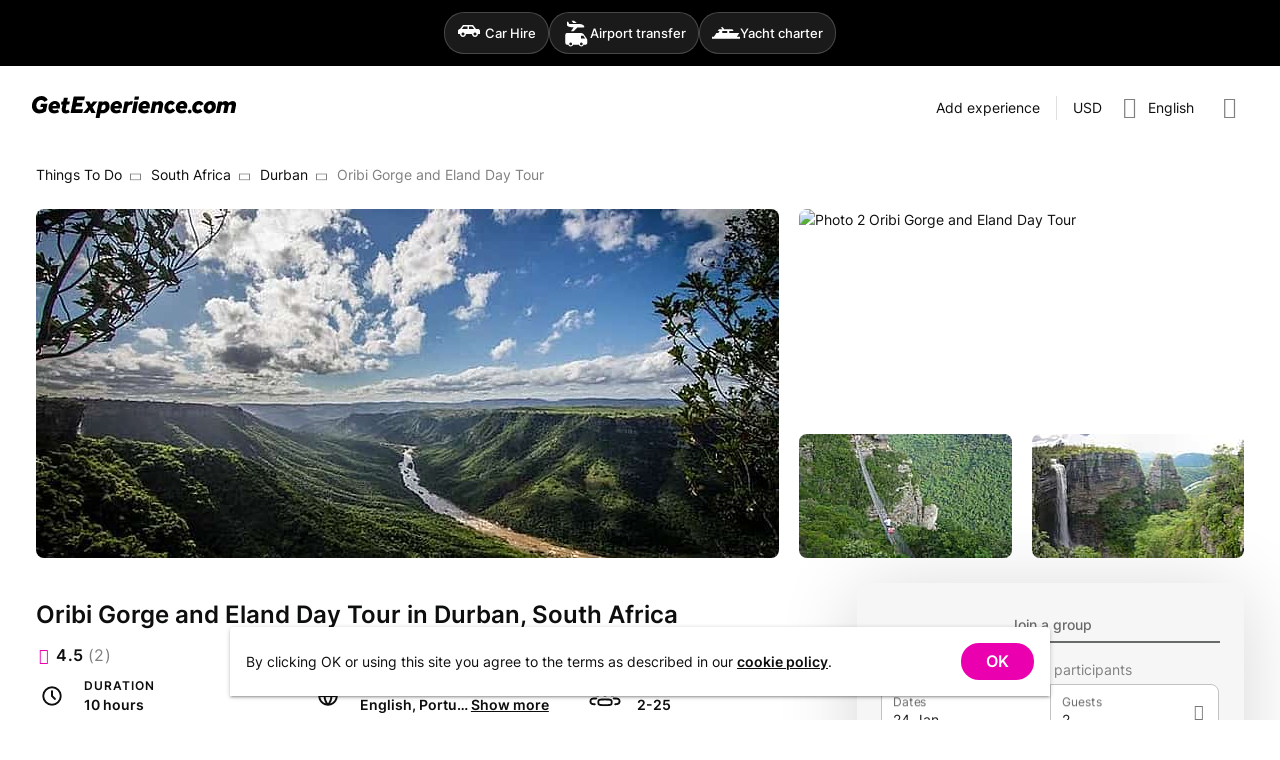

--- FILE ---
content_type: text/html; charset=utf-8
request_url: https://getexperience.com/experiences/2690
body_size: 10186
content:
<!DOCTYPE html><html lang=en-US dir=ltr><head><script>window.__INITIAL_STATE__={"session":{"lang":"en","currency":"USD","ipCountry":"US","user":null,"host":null,"guestsCount":0,"selectedDate":{"from":"2026\u002F01\u002F23","to":"2026\u002F02\u002F02"}},"currencies":{"currencies":[]},"experience":{"experience":{"id":2690,"userId":1925,"realm":"person","title":"Oribi Gorge and Eland Day Tour","titleTranslation":null,"h1":"Oribi Gorge and Eland Day Tour in Durban, South Africa","h1Translation":"Oribi Gorge and Eland Day Tour in Durban, South Africa","excerpt":"Our first stop is a visit to the Leopard's Rock, which is set on a rocky incline with sweeping views over the majestic Mzimkhulu River Gorge.\nWe then visit The Oribi Gorge Nature Reserve, which is a wonderfully scenic area offering excellent hiking opportunities. Wildlife in the Oribi Gorge consists of many antelope, although the oribi (after which the gorge is named) is rarely seen. A photographer's paradise, Oribi Gorge Nature Reserve encompasses forests, rivers, rapids and ravine.","excerptTranslation":"","description":"\u003Cdiv\u003EJoin us for a tour to the breath taking Lake Eland situated at KwaZulu Natal's Oribi Gorge which boasts magnificent wildlife. Oribi Gorge is as famous for its dramatic scenery as it is for its exhilarating wilderness activities. If youre in KwaZulu-Natal and youre not only craving adventure, but all the beautiful scenery that comes with it too, then you need to go to Oribi Gorge. Forget the Big Five, here you can push yourself to the limits with South Africas Wild Five. \u003Cbr\u003E\u003Cdiv\u003E\u003Cbr\u003E\u003C\u002Fdiv\u003E\u003Cdiv\u003E\u003Cb\u003EHighlights: \u003C\u002Fb\u003E\u003C\u002Fdiv\u003E\u003Cdiv\u003E\u003Cul\u003E\u003Cli\u003ELeopard's Rock\u003C\u002Fli\u003E\u003Cli\u003EThe Worlds Highest Gorge Swing\u003C\u002Fli\u003E\u003Cli\u003ELehrs Waterfall\u003C\u002Fli\u003E\u003Cli\u003EBaboons Castle\u003C\u002Fli\u003E\u003Cli\u003EWild Swing and the Wild Slide\u003C\u002Fli\u003E\u003Cli\u003EOribi Gorge Nature Reserve\u003C\u002Fli\u003E\u003C\u002Ful\u003E\u003C\u002Fdiv\u003E\u003Cdiv\u003E\u003Cb\u003EIncludes:\u003C\u002Fb\u003E\u003C\u002Fdiv\u003E\u003Cdiv\u003E\u003Cul\u003E\u003Cli\u003ENational Park fees,\u003C\u002Fli\u003E\u003Cli\u003EProfessional guide\u003C\u002Fli\u003E\u003Cli\u003EHotel pick-up and drop-off (selected hotels only, please request before the booking)\u003C\u002Fli\u003E\u003Cli\u003EAir-conditioned vehicle\u003C\u002Fli\u003E\u003C\u002Ful\u003E\u003Cdiv\u003E\u003Cb\u003ENot Included:\u003C\u002Fb\u003E\u003C\u002Fdiv\u003E\u003C\u002Fdiv\u003E\u003Cdiv\u003E\u003Cul\u003E\u003Cli\u003EFood and drinks\u003C\u002Fli\u003E\u003Cli\u003EExpenses for Wild Swing and Slide Activities\u003C\u002Fli\u003E\u003C\u002Ful\u003E\u003C\u002Fdiv\u003E\u003Cdiv\u003E\u003Cb\u003EPlease note:\u003C\u002Fb\u003E Minimum 2 people for the booking. The final price depends on the number of people that would like to participate. The cost of the tour does not cover the expenses of the activities.\u003Cbr\u003E\u003C\u002Fdiv\u003E\u003Cdiv\u003E\u003Cbr\u003E\u003C\u002Fdiv\u003E\u003Cdiv\u003E\u003Cdiv\u003E\u003Cp\u003EOur first stop is a visit to the Leopard's Rock which is set on a rocky incline with sweeping views over the majestic Mzimkhulu River Gorge.\u003Cbr\u003E\u003Cbr\u003EWe then visit The Oribi Gorge Nature Reserve which is a wonderfully scenic area offering excellent hiking opportunities. Wildlife in the Oribi Gorge consists of many antelope, although the oribi (after which the gorge is named) is rarely seen. A photographer's paradise, Oribi Gorge Nature Reserve encompasses forests, rivers, rapids and ravine. High sandstone cliffs dominate this 24km long gorge carved out by the Umzimkulwana River. Leopards, troops of baboons, various small antelope and a prolific birdlife, including five species of kingfisher and seven species of eagle inhabit the reserve.\u003Cbr\u003E\u003Cbr\u003EActivities at Oribi Gorge include The Wild Swing and the Wild Slide. The Wild Swing is one of the most popular big swings in South Africa and the\u003Cbr\u003Ehighest in the world. It entails a heart-stopping leap off the top of the waterfall that leaves you swinging more than 100m to the gorge below. You can a walk on the suspension bridge which is 48 meters a spectacular opportunity to be suspended between heaven and terra firma, as you hover 100m above the Gorge floor enjoying views never before seen of Lehrs Waterfall, Baboons Castle and the Worlds Highest Gorge Swing. \u003C\u002Fp\u003E\u003Cp\u003EProfessional instructors are available to assist with all activities and the highest safety standards are adhered to. All safety equipment, including\u003Cbr\u003Efull-body harnesses, is provided.All activities are done at your own expenses. \u003C\u002Fp\u003E\u003C\u002Fdiv\u003E\u003C\u002Fdiv\u003E\u003C\u002Fdiv\u003E","descriptionTranslation":null,"contentLang":"en","durationMinutes":600,"languages":["en","pt","fr"],"photos":["bba92cfd-4c44-4696-883f-2cd619bf1a84","5439b0ce-373d-4150-bf8e-57c24f5a2181","3e207c1c-d7f8-4d7a-ae42-235946673910","0706ed4b-9246-4c39-935d-63bf75c5449e"],"peopleMin":2,"peopleMax":25,"features":{"guide":true,"meals":[],"other":null,"transfer":true,"equipment":false,"transport":[],"conferences":[],"driverGuide":false,"entranceFee":false,"accommodation":false,"alcoholicDrinks":false,"accommodationData":{"starsRating":null,"numberOfNights":null}},"address":{"googlePlaceId":"ChIJpaoOHkqo9x4RK8VwxovTWIM","countryCode":"ZA","coordinates":[-29.8566946,31.0391063],"formattedAddress":"85 Marine Parade, South Beach, Durban, 4001, South Africa"},"point":{"id":26145,"name":"Durban","type":"city","slug":"south-africa-durban","googlePlaceId":"ChIJX1KoFCuo9x4RdNisW-Kra9s","coordinates":[-29.8399094,31.0350205],"formattedAddress":"Durban, South Africa","parent":{"id":25667,"name":"South Africa","type":"country","slug":"south-africa","googlePlaceId":"ChIJURLu2YmmNBwRoOikHwxjXeg","coordinates":[-30.559482,22.937506],"formattedAddress":"South Africa"}},"availabilityType":"dateTime","cancellationPolicy":"We will charge a cancellation fee of 100% if booking is cancelled 2 days or less before event\u003Cbr\u003E","rating":{"numReviews":2,"avgRating":4.5},"createdAt":"2022-04-30T13:37:04.000000Z","updatedAt":"2023-10-24T09:55:06.000000Z","paymentOptions":["full"],"processHours":24,"publicGroupAvailable":true,"privateGroupAvailable":false,"priceCurrency":"USD","priceFromUSD":18235,"priceFrom":18235,"priceFromFormatted":"US$182.35","privatePriceFrom":null,"privatePriceFromFormatted":null,"user":{"fullName":"Sotiris ","avatar":"e07aceff-f05f-4659-afbd-5109aeb49de5","since":"2022"}},"isPrivateGroup":false,"scheduleDialogOpen":false,"scheduleList":{"firstDate":null,"hasPublic":false,"hasBabiesPrice":false,"hasChildPrice":false,"hasPrivate":false,"availableDates":[]},"availableDates":[],"similar":{"list":[],"currentPage":1,"lastPage":1},"seoMeta":{"metaTitle":"Oribi Gorge and Eland Day Tour in Durban, South Africa","metaDescription":"Our first stop is a visit to the Leopard's Rock, which is set on a rocky incline with sweeping views over the majestic Mzimkhulu River Gorge.\nWe then visit The Oribi Gorge Nature Reserve, which is a wonderfully scenic area offering excellent hiking opportunities. Wildlife in the Oribi Gorge consists of many antelope, although the oribi (after which the gorge is named) is rarely seen. A photographer's paradise, Oribi Gorge Nature Reserve encompasses forests, rivers, rapids and ravine."}},"filters":{"selectedPoint":null,"selectedLanguages":[],"showAllLanguages":false,"selectedDurations":[],"privateGroup":false,"publicGroup":false,"guestsCount":1,"selectedDate":{"from":"2026\u002F01\u002F22","to":"2026\u002F02\u002F01"},"prices":{"min":0,"max":0}},"dialogs":{"authPopup":false,"signUpPopup":false,"forgotPasswordPopup":false,"resetPasswordPopup":false,"cookiesNotification":true},"showcase":{"list":[],"gem":[],"activity":[],"popular":[],"meta":null,"themesLoading":false,"nearbyCategories":[],"popularDestinations":[]}};document.currentScript.remove()</script><title>Oribi Gorge and Eland Day Tour in Durban, South Africa | GetExperience.com</title><meta name="description" content="Our first stop is a visit to the Leopard's Rock, which is set on a rocky incline with sweeping views over the majestic Mzimkhulu River Gorge.
We then visit The Oribi Gorge Nature Reserve, which is a wonderfully scenic area offering excellent hiking opportunities. Wildlife in the Oribi Gorge consists of many antelope, although the oribi (after which the gorge is named) is rarely seen. A photographer's paradise, Oribi Gorge Nature Reserve encompasses forests, rivers, rapids and ravine. | GetExperience.com" data-qmeta="description"><meta name="og:title" content="Oribi Gorge and Eland Day Tour in Durban, South Africa | GetExperience.com" data-qmeta="ogTitle"><meta name="og:site_name" content="GetExperience.com" data-qmeta="ogSiteName"><meta name="og:description" content="Our first stop is a visit to the Leopard's Rock, which is set on a rocky incline with sweeping views over the majestic Mzimkhulu River Gorge.
We then visit The Oribi Gorge Nature Reserve, which is a wonderfully scenic area offering excellent hiking opportunities. Wildlife in the Oribi Gorge consists of many antelope, although the oribi (after which the gorge is named) is rarely seen. A photographer's paradise, Oribi Gorge Nature Reserve encompasses forests, rivers, rapids and ravine. | GetExperience.com" data-qmeta="ogDescription"><meta name="og:image" content="https://getexperience.com/cdn-cgi/image/width=1024,height=auto,fit=cover,quality=55,dpr=1,sharpen=1,format=jpeg/uploads/bba92cfd-4c44-4696-883f-2cd619bf1a84.jpg" data-qmeta="ogImage"><meta name="og:type" content="product" data-qmeta="ogType"><meta name="product:price:amount" content="18235" data-qmeta="ogProductPriceAmount"><meta name="product:price:currency" content="USD" data-qmeta="ogProductPriceCurrency"><meta name="twitter:card" content="summary_large_image" data-qmeta="twitterCard"><meta name="twitter:title" content="Oribi Gorge and Eland Day Tour in Durban, South Africa | GetExperience.com" data-qmeta="twitterTitle"><meta name="twitter:description" content="Our first stop is a visit to the Leopard's Rock, which is set on a rocky incline with sweeping views over the majestic Mzimkhulu River Gorge.
We then visit The Oribi Gorge Nature Reserve, which is a wonderfully scenic area offering excellent hiking opportunities. Wildlife in the Oribi Gorge consists of many antelope, although the oribi (after which the gorge is named) is rarely seen. A photographer's paradise, Oribi Gorge Nature Reserve encompasses forests, rivers, rapids and ravine. | GetExperience.com" data-qmeta="twitterDescription"><meta name="twitter:image" content="https://getexperience.comhttps://getexperience.com/cdn-cgi/image/width=1024,height=auto,fit=cover,quality=55,dpr=1,sharpen=1,format=jpeg/uploads/bba92cfd-4c44-4696-883f-2cd619bf1a84.jpg" data-qmeta="twitterImage"><link rel="canonical" href="https://getexperience.com/experiences/2690" data-qmeta="canonical"><link rel="alternate" hreflang="x-default" href="https://getexperience.com/experiences/2690" data-qmeta="default"><link rel="alternate" hreflang="en" href="https://getexperience.com/experiences/2690" data-qmeta="alternate-en"><link rel="alternate" hreflang="es" href="https://getexperience.com/es/experiences/2690" data-qmeta="alternate-es"><link rel="alternate" hreflang="de" href="https://getexperience.com/de/experiences/2690" data-qmeta="alternate-de"><link rel="alternate" hreflang="ru" href="https://getexperience.com/ru/experiences/2690" data-qmeta="alternate-ru"><script id="xcntmyAsync" type="text/javascript" data-qmeta="cityAds">var xcnt_product_id = 2690; // ХХ – это ID товара в каталоге рекламодателя
        (function(d){
        var xscr = d.createElement( 'script' ); xscr.async = 1; xscr.src = '//x.cnt.my/async/track/?r=' + Math.random(); var x
        = d.getElementById( 'xcntmyAsync' ); x.parentNode.insertBefore( xscr, x );
        })(document);</script><script type="application/ld+json" data-qmeta="breadcrumbs">{"@context":"https://schema.org","@type":"BreadcrumbList","itemListElement":[{"@type":"ListItem","position":1,"name":"Things To Do","item":"https://getexperience.com"},{"@type":"ListItem","position":2,"name":"South Africa","item":"https://getexperience.com/south-africa"},{"@type":"ListItem","position":3,"name":"Durban","item":"https://getexperience.com/south-africa-durban"},{"@type":"ListItem","position":4,"name":"Oribi Gorge and Eland Day Tour"}]}</script><script type="application/ld+json" data-qmeta="reviews">{"@context":"http://schema.org/","@type":"Product","name":"Oribi Gorge and Eland Day Tour","description":"Our first stop is a visit to the Leopard's Rock, which is set on a rocky incline with sweeping views over the majestic Mzimkhulu River Gorge.\nWe then visit The Oribi Gorge Nature Reserve, which is a wonderfully scenic area offering excellent hiking opportunities. Wildlife in the Oribi Gorge consists of many antelope, although the oribi (after which the gorge is named) is rarely seen. A photographer's paradise, Oribi Gorge Nature Reserve encompasses forests, rivers, rapids and ravine.","sku":2690,"aggregateRating":{"@type":"AggregateRating","ratingValue":4.5,"reviewCount":2},"review":[{"@type":"Review","author":{"@type":"Person","name":"GetExperience traveller"},"reviewRating":{"@type":"Rating","ratingValue":4,"bestRating":"5"},"reviewBody":null},{"@type":"Review","author":{"@type":"Person","name":"Berenice C"},"reviewRating":{"@type":"Rating","ratingValue":5,"bestRating":"5"},"reviewBody":null}]}</script> <meta charset=utf-8><meta name=format-detection content="telephone=no"><meta name=msapplication-tap-highlight content=no><meta name=viewport content="user-scalable=no,initial-scale=1,maximum-scale=1,minimum-scale=1,width=device-width"><link rel=preconnect href=https://www.googletagmanager.com><script>window.dataLayer = window.dataLayer || [];</script><link rel=apple-touch-icon sizes=57x57 href=/icons/favicon/apple-icon-57x57.png><link rel=apple-touch-icon sizes=60x60 href=/icons/favicon/apple-icon-60x60.png><link rel=apple-touch-icon sizes=72x72 href=/icons/favicon/apple-icon-72x72.png><link rel=apple-touch-icon sizes=76x76 href=/icons/favicon/apple-icon-76x76.png><link rel=apple-touch-icon sizes=114x114 href=/icons/favicon/apple-icon-114x114.png><link rel=apple-touch-icon sizes=120x120 href=/icons/favicon/apple-icon-120x120.png><link rel=apple-touch-icon sizes=144x144 href=/icons/favicon/apple-icon-144x144.png><link rel=apple-touch-icon sizes=152x152 href=/icons/favicon/apple-icon-152x152.png><link rel=apple-touch-icon sizes=180x180 href=/icons/favicon/apple-icon-180x180.png><link rel=icon type=image/png sizes=192x192 href=/icons/favicon/android-icon-192x192.png><link rel=icon type=image/png sizes=32x32 href=/icons/favicon/favicon-32x32.png><link rel=icon type=image/png sizes=96x96 href=/icons/favicon/favicon-96x96.png><link rel=icon type=image/png sizes=16x16 href=/icons/favicon/favicon-16x16.png><link rel=icon type=image/png sizes=96x96 href=/icons/favicon/favicon-96x96.png><link rel=icon type=image/png sizes=32x32 href=/icons/favicon/favicon-32x32.png><link rel=icon type=image/png sizes=16x16 href=/icons/favicon/favicon-16x16.png><link rel=icon type=image/ico href=/favicon.ico><link rel=manifest href=/manifest.json><script type=module crossorigin src=/assets/index-D0urA48a.js></script><link rel=stylesheet crossorigin href=/assets/index-DDPXSdyc.css> <link rel="preload" href="/assets/flUhRq6tzZclQEJ-Vdg-IuiaDsNcIhQ8tQ-D-x-0Q06.woff2" as="font" type="font/woff2" crossorigin><link rel="preload" href="/assets/flUhRq6tzZclQEJ-Vdg-IuiaDsNa-Dr0goTwe.woff" as="font" type="font/woff" crossorigin><link rel="preload" href="/assets/inter-v12-latin_cyrillic-regular-BDlNwcp7.woff2" as="font" type="font/woff2" crossorigin><link rel="preload" href="/assets/inter-v12-latin_cyrillic-regular-Do6di7-F.woff" as="font" type="font/woff" crossorigin><link rel="preload" href="/assets/inter-v12-latin_cyrillic-500-DC5UfwVA.woff2" as="font" type="font/woff2" crossorigin><link rel="preload" href="/assets/inter-v12-latin_cyrillic-500-BdEBPj5Y.woff" as="font" type="font/woff" crossorigin><link rel="preload" href="/assets/inter-v12-latin_cyrillic-600-y4YdrgRa.woff2" as="font" type="font/woff2" crossorigin><link rel="preload" href="/assets/inter-v12-latin_cyrillic-600--ZiNolv6.woff" as="font" type="font/woff" crossorigin><link rel="modulepreload" href="/assets/MainLayout-C5au9Osx.js" crossorigin><link rel="stylesheet" href="/assets/MainLayout-oR6vd98r.css"><link rel="modulepreload" href="/assets/Footer-DgPFQz9S.js" crossorigin><link rel="stylesheet" href="/assets/Footer-DNWH-xU0.css"><link rel="modulepreload" href="/assets/AppLink-DWUAmcxn.js" crossorigin><link rel="modulepreload" href="/assets/AppBtn-C7PRMDvX.js" crossorigin><link rel="modulepreload" href="/assets/CurrencySwitcher.vue_vue_type_script_setup_true_lang-CEoACyRX.js" crossorigin><link rel="modulepreload" href="/assets/Show-B4r7mMtd.js" crossorigin><link rel="stylesheet" href="/assets/Show-DYNesh6y.css"><link rel="modulepreload" href="/assets/AppPhoto.vue_vue_type_script_setup_true_lang-BvMLNWlF.js" crossorigin><link rel="modulepreload" href="/assets/Avatar-DfbvtWlo.js" crossorigin><link rel="modulepreload" href="/assets/Breadcrumbs-B2ubyu3E.js" crossorigin><link rel="modulepreload" href="/assets/ReviewsModule-Bq2RYHa4.js" crossorigin><link rel="stylesheet" href="/assets/ReviewsModule-BRapCvUa.css"><link rel="modulepreload" href="/assets/CookiesDialog-DRc1S7pB.js" crossorigin><link rel="stylesheet" href="/assets/CookiesDialog-Cq5E2CtU.css"><link rel="modulepreload" href="/assets/Pagination-BWKUcPzN.js" crossorigin><link rel="stylesheet" href="/assets/Pagination-DSutL5z6.css"></head><body class="desktop no-touch body--light" data-server-rendered><script id="qmeta-init">window.__Q_META__={"title":"Oribi Gorge and Eland Day Tour in Durban, South Africa | GetExperience.com","meta":{"description":{"name":"description","content":"Our first stop is a visit to the Leopard's Rock, which is set on a rocky incline with sweeping views over the majestic Mzimkhulu River Gorge.\nWe then visit The Oribi Gorge Nature Reserve, which is a wonderfully scenic area offering excellent hiking opportunities. Wildlife in the Oribi Gorge consists of many antelope, although the oribi (after which the gorge is named) is rarely seen. A photographer's paradise, Oribi Gorge Nature Reserve encompasses forests, rivers, rapids and ravine. | GetExperience.com"},"ogTitle":{"name":"og:title","content":"Oribi Gorge and Eland Day Tour in Durban, South Africa | GetExperience.com"},"ogSiteName":{"name":"og:site_name","content":"GetExperience.com"},"ogDescription":{"name":"og:description","content":"Our first stop is a visit to the Leopard's Rock, which is set on a rocky incline with sweeping views over the majestic Mzimkhulu River Gorge.\nWe then visit The Oribi Gorge Nature Reserve, which is a wonderfully scenic area offering excellent hiking opportunities. Wildlife in the Oribi Gorge consists of many antelope, although the oribi (after which the gorge is named) is rarely seen. A photographer's paradise, Oribi Gorge Nature Reserve encompasses forests, rivers, rapids and ravine. | GetExperience.com"},"ogImage":{"name":"og:image","content":"https://getexperience.com/cdn-cgi/image/width=1024,height=auto,fit=cover,quality=55,dpr=1,sharpen=1,format=jpeg/uploads/bba92cfd-4c44-4696-883f-2cd619bf1a84.jpg"},"ogType":{"name":"og:type","content":"product"},"ogProductPriceAmount":{"name":"product:price:amount","content":18235},"ogProductPriceCurrency":{"name":"product:price:currency","content":"USD"},"twitterCard":{"name":"twitter:card","content":"summary_large_image"},"twitterTitle":{"name":"twitter:title","content":"Oribi Gorge and Eland Day Tour in Durban, South Africa | GetExperience.com"},"twitterDescription":{"name":"twitter:description","content":"Our first stop is a visit to the Leopard's Rock, which is set on a rocky incline with sweeping views over the majestic Mzimkhulu River Gorge.\nWe then visit The Oribi Gorge Nature Reserve, which is a wonderfully scenic area offering excellent hiking opportunities. Wildlife in the Oribi Gorge consists of many antelope, although the oribi (after which the gorge is named) is rarely seen. A photographer's paradise, Oribi Gorge Nature Reserve encompasses forests, rivers, rapids and ravine. | GetExperience.com"},"twitterImage":{"name":"twitter:image","content":"https://getexperience.comhttps://getexperience.com/cdn-cgi/image/width=1024,height=auto,fit=cover,quality=55,dpr=1,sharpen=1,format=jpeg/uploads/bba92cfd-4c44-4696-883f-2cd619bf1a84.jpg"}},"link":{"canonical":{"rel":"canonical","href":"https://getexperience.com/experiences/2690"},"default":{"rel":"alternate","hreflang":"x-default","href":"https://getexperience.com/experiences/2690"},"alternate-en":{"rel":"alternate","hreflang":"en","href":"https://getexperience.com/experiences/2690"},"alternate-es":{"rel":"alternate","hreflang":"es","href":"https://getexperience.com/es/experiences/2690"},"alternate-de":{"rel":"alternate","hreflang":"de","href":"https://getexperience.com/de/experiences/2690"},"alternate-ru":{"rel":"alternate","hreflang":"ru","href":"https://getexperience.com/ru/experiences/2690"}},"htmlAttr":{},"bodyAttr":{},"script":{"cityAds":{"id":"xcntmyAsync","type":"text/javascript","innerHTML":"var xcnt_product_id = 2690; // ХХ – это ID товара в каталоге рекламодателя\n        (function(d){\n        var xscr = d.createElement( 'script' ); xscr.async = 1; xscr.src = '//x.cnt.my/async/track/?r=' + Math.random(); var x\n        = d.getElementById( 'xcntmyAsync' ); x.parentNode.insertBefore( xscr, x );\n        })(document);"},"breadcrumbs":{"type":"application/ld+json","innerHTML":"{\"@context\":\"https://schema.org\",\"@type\":\"BreadcrumbList\",\"itemListElement\":[{\"@type\":\"ListItem\",\"position\":1,\"name\":\"Things To Do\",\"item\":\"https://getexperience.com\"},{\"@type\":\"ListItem\",\"position\":2,\"name\":\"South Africa\",\"item\":\"https://getexperience.com/south-africa\"},{\"@type\":\"ListItem\",\"position\":3,\"name\":\"Durban\",\"item\":\"https://getexperience.com/south-africa-durban\"},{\"@type\":\"ListItem\",\"position\":4,\"name\":\"Oribi Gorge and Eland Day Tour\"}]}"},"reviews":{"type":"application/ld+json","innerHTML":"{\"@context\":\"http://schema.org/\",\"@type\":\"Product\",\"name\":\"Oribi Gorge and Eland Day Tour\",\"description\":\"Our first stop is a visit to the Leopard's Rock, which is set on a rocky incline with sweeping views over the majestic Mzimkhulu River Gorge.\\nWe then visit The Oribi Gorge Nature Reserve, which is a wonderfully scenic area offering excellent hiking opportunities. Wildlife in the Oribi Gorge consists of many antelope, although the oribi (after which the gorge is named) is rarely seen. A photographer's paradise, Oribi Gorge Nature Reserve encompasses forests, rivers, rapids and ravine.\",\"sku\":2690,\"aggregateRating\":{\"@type\":\"AggregateRating\",\"ratingValue\":4.5,\"reviewCount\":2},\"review\":[{\"@type\":\"Review\",\"author\":{\"@type\":\"Person\",\"name\":\"GetExperience traveller\"},\"reviewRating\":{\"@type\":\"Rating\",\"ratingValue\":4,\"bestRating\":\"5\"},\"reviewBody\":null},{\"@type\":\"Review\",\"author\":{\"@type\":\"Person\",\"name\":\"Berenice C\"},\"reviewRating\":{\"@type\":\"Rating\",\"ratingValue\":5,\"bestRating\":\"5\"},\"reviewBody\":null}]}"}}}</script> <div id=q-app><!--[--><div class="product-switcher" data-v-26f3f225><div class="product-switcher__wrapper" data-v-26f3f225><a target="_blank" href="https://getrentacar.com?utm_campaign=header&amp;utm_source=grc&amp;utm_medium=web" class="product-switcher__btn" data-v-26f3f225><span class="product-switcher__icon" data-v-26f3f225><i class="q-icon" style="font-size:28px;" aria-hidden="true" data-v-26f3f225><img src="/img/partners/car.svg"></i></span><span class="product-switcher__text" data-v-26f3f225>Car Hire</span></a><a target="_blank" href="https://gettransfer.com?utm_campaign=header&amp;utm_source=grc&amp;utm_medium=web" class="product-switcher__btn" data-v-26f3f225><span class="product-switcher__icon" data-v-26f3f225><i class="q-icon" style="font-size:28px;" aria-hidden="true" data-v-26f3f225><img src="/img/partners/gettransfer.svg"></i></span><span class="product-switcher__text" data-v-26f3f225>Airport transfer</span></a><a target="_blank" href="https://getboat.com?utm_campaign=header&amp;utm_source=grc&amp;utm_medium=web" class="product-switcher__btn" data-v-26f3f225><span class="product-switcher__icon" data-v-26f3f225><i class="q-icon" style="font-size:28px;" aria-hidden="true" data-v-26f3f225><img src="/img/partners/getboat.svg"></i></span><span class="product-switcher__text" data-v-26f3f225>Yacht charter</span></a></div></div><div class="q-layout q-layout--standard _desktop" style="min-height:0px;" tabindex="-1" data-v-26f3f225><!----><!----><header class="q-header q-layout__section--marginal absolute-top row bg-white text-black items-center" style="" data-v-26f3f225><!--[--><div class="q-toolbar row no-wrap items-center" role="toolbar"><div class="full-width overflow-hidden transition-container"><div style="padding-bottom:24px;" class="items-start row no-wrap full-width justify-between"><!--[--><!--]--><!--[--><a href="/" class="" style="padding-top:30px;"><!--[--><img width="204" height="22" alt="GetExperience logo" src="/img/getexperience-logo.svg"><!--]--></a><!--]--><div style="padding-top:22px;" class="flex q-ml-auto"><!--[--><a class="q-btn q-btn-item non-selectable no-outline q-btn--flat q-btn--rectangle q-btn--actionable q-focusable q-hoverable q-btn--no-uppercase" style="" tabindex="0" href="/experiences/new" id="btn_addExperience"><span class="q-focus-helper"></span><span class="q-btn__content text-center col items-center q-anchor--skip justify-center row"><!--[-->Add experience<!--]--></span></a><hr class="q-separator q-separator--vertical q-separator--vertical-inset" style="" aria-orientation="vertical"><!--]--><button class="q-btn q-btn-item non-selectable no-outline q-btn--flat q-btn--rectangle q-btn--actionable q-focusable q-hoverable q-btn-dropdown q-btn-dropdown--simple q-btn-dropdown__no-arrow q-ml-sm" style="padding:8px;min-width:0;min-height:0;" tabindex="0" type="button" aria-expanded="false" aria-haspopup="true" aria-label="Expand &quot;USD&quot;" id="btm_currencySelector"><span class="q-focus-helper"></span><span class="q-btn__content text-center col items-center q-anchor--skip justify-center row no-wrap text-no-wrap"><span class="block">USD</span><i class="q-icon gxp-chevron-down q-btn-dropdown__arrow q-btn-dropdown__arrow-container" style="" aria-hidden="true"> </i><!----></span></button><button class="q-btn q-btn-item non-selectable no-outline q-btn--flat q-btn--rectangle q-btn--actionable q-focusable q-hoverable q-btn--no-uppercase" style="padding:8px;min-width:0;min-height:0;" tabindex="0" type="button" id="btn_languageSelector"><span class="q-focus-helper"></span><span class="q-btn__content text-center col items-center q-anchor--skip justify-center row"><i class="q-icon text-grey-7 gxp-globe" style="font-size:22px;" aria-hidden="true"> </i><span class="q-ml-sm">English</span><!----></span></button><!----><button class="q-btn q-btn-item non-selectable no-outline q-btn--flat q-btn--rectangle q-btn--actionable q-focusable q-hoverable q-btn-dropdown q-btn-dropdown--simple q-btn-dropdown__no-arrow q-ml-sm" style="padding:8px;min-width:0;min-height:0;" tabindex="0" type="button" aria-expanded="false" aria-haspopup="true" aria-label="Expand" id="btn_profileDropdown"><span class="q-focus-helper"></span><span class="q-btn__content text-center col items-center q-anchor--skip justify-center row no-wrap text-no-wrap"><i class="q-icon text-grey-7 gxp-user-circle" style="font-size:22px;" aria-hidden="true"> </i><i class="q-icon gxp-chevron-down q-btn-dropdown__arrow q-btn-dropdown__arrow-container" style="" aria-hidden="true"> </i><!----></span></button></div></div><!----></div></div><!----><!--]--><!----></header><div class="q-page-container page_wrapper" style="padding-top:50px;" data-v-26f3f225><main class="q-page q-layout-padding" style="min-height:calc(100vh - 50px);" data-v-26f3f225><div class="q-mb-xl" style="margin-top:-16px;" data-v-26f3f225 data-v-3b09316d><div class="q-breadcrumbs ellipsis q-mb-lg" data-v-3b09316d><div class="flex items-center justify-start q-gutter-sm"><div class="flex items-center text-primary"><a class="q-breadcrumbs__el q-link flex inline items-center relative-position q-link--focusable text-black" href="/">Things To Do</a></div><div class="q-breadcrumbs__separator"><i class="q-icon text-grey-7 gxp-chevron-up rotate-90" style="font-size:13px;" aria-hidden="true"> </i></div><div class="flex items-center text-primary"><a class="q-breadcrumbs__el q-link flex inline items-center relative-position q-link--focusable text-black" href="/south-africa">South Africa</a></div><div class="q-breadcrumbs__separator"><i class="q-icon text-grey-7 gxp-chevron-up rotate-90" style="font-size:13px;" aria-hidden="true"> </i></div><div class="flex items-center text-primary"><a class="q-breadcrumbs__el q-link flex inline items-center relative-position q-link--focusable text-black" href="/south-africa-durban">Durban</a></div><div class="q-breadcrumbs__separator"><i class="q-icon text-grey-7 gxp-chevron-up rotate-90" style="font-size:13px;" aria-hidden="true"> </i></div><div class="flex items-center q-breadcrumbs--last"><span class="q-breadcrumbs__el q-link flex inline items-center relative-position q-link--focusable text-grey-7">Oribi Gorge and Eland Day Tour</span></div></div></div><div class="row justify-center q-mb-sm" data-v-3b09316d><div class="col-12" data-v-3b09316d><!--[--><div style="padding-top: 350px;" class="relative-position q-mb-md-lg q-mb-md" data-v-477cd113><div class="grid-container-4 grid-container q-mb-lg absolute-full" data-v-477cd113><!--[--><div class="grid-image-1 cursor-pointer full-width full-height" data-v-477cd113><div style="padding-top:46.948356807511736%;" class="relative-position overflow-hidden grid-image full-width full-height" data-v-477cd113><picture class="absolute-full"><!--[--><source srcset="https://getexperience.com/cdn-cgi/image/width=744,height=349,fit=cover,quality=55,dpr=1,sharpen=1,format=jpeg/uploads/bba92cfd-4c44-4696-883f-2cd619bf1a84.jpg 1x, https://getexperience.com/cdn-cgi/image/width=744,height=349,fit=cover,quality=55,dpr=1.75,sharpen=1,format=jpeg/uploads/bba92cfd-4c44-4696-883f-2cd619bf1a84.jpg 1.75x, https://getexperience.com/cdn-cgi/image/width=744,height=349,fit=cover,quality=55,dpr=2,sharpen=1,format=jpeg/uploads/bba92cfd-4c44-4696-883f-2cd619bf1a84.jpg 2x, https://getexperience.com/cdn-cgi/image/width=744,height=349,fit=cover,quality=55,dpr=2.5,sharpen=1,format=jpeg/uploads/bba92cfd-4c44-4696-883f-2cd619bf1a84.jpg 2.5x, https://getexperience.com/cdn-cgi/image/width=744,height=349,fit=cover,quality=55,dpr=3,sharpen=1,format=jpeg/uploads/bba92cfd-4c44-4696-883f-2cd619bf1a84.jpg 3x, https://getexperience.com/cdn-cgi/image/width=744,height=349,fit=cover,quality=55,dpr=4,sharpen=1,format=jpeg/uploads/bba92cfd-4c44-4696-883f-2cd619bf1a84.jpg 4x"><!--]--><img src="https://getexperience.com/cdn-cgi/image/width=744,height=349,fit=cover,quality=55,dpr=1,sharpen=1,format=jpeg/uploads/bba92cfd-4c44-4696-883f-2cd619bf1a84.jpg" alt="Photo 1 Oribi Gorge and Eland Day Tour" loading="eager" fetchpriority="high" role="presentation" style="object-fit:cover;" class="full-height full-width"></picture><!--[--><!--]--></div></div><div class="grid-image-2 cursor-pointer full-width full-height" data-v-477cd113><div style="padding-top:47.39336492890995%;" class="relative-position overflow-hidden grid-image full-width full-height" data-v-477cd113><picture class="absolute-full"><!--[--><source srcset="https://getexperience.com/cdn-cgi/image/width=445,height=211,fit=cover,quality=55,dpr=1,sharpen=1,format=jpeg/uploads/5439b0ce-373d-4150-bf8e-57c24f5a2181.jpg 1x, https://getexperience.com/cdn-cgi/image/width=445,height=211,fit=cover,quality=55,dpr=1.75,sharpen=1,format=jpeg/uploads/5439b0ce-373d-4150-bf8e-57c24f5a2181.jpg 1.75x, https://getexperience.com/cdn-cgi/image/width=445,height=211,fit=cover,quality=55,dpr=2,sharpen=1,format=jpeg/uploads/5439b0ce-373d-4150-bf8e-57c24f5a2181.jpg 2x, https://getexperience.com/cdn-cgi/image/width=445,height=211,fit=cover,quality=55,dpr=2.5,sharpen=1,format=jpeg/uploads/5439b0ce-373d-4150-bf8e-57c24f5a2181.jpg 2.5x, https://getexperience.com/cdn-cgi/image/width=445,height=211,fit=cover,quality=55,dpr=3,sharpen=1,format=jpeg/uploads/5439b0ce-373d-4150-bf8e-57c24f5a2181.jpg 3x, https://getexperience.com/cdn-cgi/image/width=445,height=211,fit=cover,quality=55,dpr=4,sharpen=1,format=jpeg/uploads/5439b0ce-373d-4150-bf8e-57c24f5a2181.jpg 4x"><!--]--><img src="https://getexperience.com/cdn-cgi/image/width=445,height=211,fit=cover,quality=55,dpr=1,sharpen=1,format=jpeg/uploads/5439b0ce-373d-4150-bf8e-57c24f5a2181.jpg" alt="Photo 2 Oribi Gorge and Eland Day Tour" loading="eager" fetchpriority="high" role="presentation" style="object-fit:cover;" class="full-height full-width"></picture><!--[--><!--]--></div></div><div class="grid-image-3 cursor-pointer full-width full-height" data-v-477cd113><div style="padding-top:58.139534883720934%;" class="relative-position overflow-hidden grid-image full-width full-height" data-v-477cd113><picture class="absolute-full"><!--[--><source srcset="https://getexperience.com/cdn-cgi/image/width=213,height=124,fit=cover,quality=55,dpr=1,sharpen=1,format=jpeg/uploads/3e207c1c-d7f8-4d7a-ae42-235946673910.jpg 1x, https://getexperience.com/cdn-cgi/image/width=213,height=124,fit=cover,quality=55,dpr=1.75,sharpen=1,format=jpeg/uploads/3e207c1c-d7f8-4d7a-ae42-235946673910.jpg 1.75x, https://getexperience.com/cdn-cgi/image/width=213,height=124,fit=cover,quality=55,dpr=2,sharpen=1,format=jpeg/uploads/3e207c1c-d7f8-4d7a-ae42-235946673910.jpg 2x, https://getexperience.com/cdn-cgi/image/width=213,height=124,fit=cover,quality=55,dpr=2.5,sharpen=1,format=jpeg/uploads/3e207c1c-d7f8-4d7a-ae42-235946673910.jpg 2.5x, https://getexperience.com/cdn-cgi/image/width=213,height=124,fit=cover,quality=55,dpr=3,sharpen=1,format=jpeg/uploads/3e207c1c-d7f8-4d7a-ae42-235946673910.jpg 3x, https://getexperience.com/cdn-cgi/image/width=213,height=124,fit=cover,quality=55,dpr=4,sharpen=1,format=jpeg/uploads/3e207c1c-d7f8-4d7a-ae42-235946673910.jpg 4x"><!--]--><img src="https://getexperience.com/cdn-cgi/image/width=213,height=124,fit=cover,quality=55,dpr=1,sharpen=1,format=jpeg/uploads/3e207c1c-d7f8-4d7a-ae42-235946673910.jpg" alt="Photo 3 Oribi Gorge and Eland Day Tour" loading="eager" fetchpriority="high" role="presentation" style="object-fit:cover;" class="full-height full-width"></picture><!--[--><!--]--></div></div><div class="grid-image-4 cursor-pointer full-width full-height" data-v-477cd113><div style="padding-top:58.139534883720934%;" class="relative-position overflow-hidden grid-image full-width full-height" data-v-477cd113><picture class="absolute-full"><!--[--><source srcset="https://getexperience.com/cdn-cgi/image/width=213,height=124,fit=cover,quality=55,dpr=1,sharpen=1,format=jpeg/uploads/0706ed4b-9246-4c39-935d-63bf75c5449e.jpg 1x, https://getexperience.com/cdn-cgi/image/width=213,height=124,fit=cover,quality=55,dpr=1.75,sharpen=1,format=jpeg/uploads/0706ed4b-9246-4c39-935d-63bf75c5449e.jpg 1.75x, https://getexperience.com/cdn-cgi/image/width=213,height=124,fit=cover,quality=55,dpr=2,sharpen=1,format=jpeg/uploads/0706ed4b-9246-4c39-935d-63bf75c5449e.jpg 2x, https://getexperience.com/cdn-cgi/image/width=213,height=124,fit=cover,quality=55,dpr=2.5,sharpen=1,format=jpeg/uploads/0706ed4b-9246-4c39-935d-63bf75c5449e.jpg 2.5x, https://getexperience.com/cdn-cgi/image/width=213,height=124,fit=cover,quality=55,dpr=3,sharpen=1,format=jpeg/uploads/0706ed4b-9246-4c39-935d-63bf75c5449e.jpg 3x, https://getexperience.com/cdn-cgi/image/width=213,height=124,fit=cover,quality=55,dpr=4,sharpen=1,format=jpeg/uploads/0706ed4b-9246-4c39-935d-63bf75c5449e.jpg 4x"><!--]--><img src="https://getexperience.com/cdn-cgi/image/width=213,height=124,fit=cover,quality=55,dpr=1,sharpen=1,format=jpeg/uploads/0706ed4b-9246-4c39-935d-63bf75c5449e.jpg" alt="Photo 4 Oribi Gorge and Eland Day Tour" loading="eager" fetchpriority="high" role="presentation" style="object-fit:cover;" class="full-height full-width"></picture><!--[--><!--]--></div></div><!--]--></div></div><!--v-if--><!--]--></div><div class="col-8" data-v-3b09316d><!----><div class="q-mb-lg q-pb-sm" data-v-3b09316d><h1 class="text-h5 text-bold q-mb-sm" data-v-3b09316d>Oribi Gorge and Eland Day Tour in Durban, South Africa</h1><div class="flex items-baseline q-my-sm q-py-xs text-body1" data-v-3b09316d><i class="q-icon text-primary gxp-star" style="font-size:16px;" aria-hidden="true" data-v-3b09316d> </i><span class="text-bold q-ml-xs" data-v-3b09316d>4.5</span><span class="text-grey-7 q-ml-xs" data-v-3b09316d>(2)</span></div><div class="row no-wrap-md items-start q-col-gutter-md q-col-gutter-md-lg" data-v-3b09316d><div class="flex items-md-center items-start no-wrap col-12 col-md-4" data-v-3b09316d data-v-93bcde7e><div class="no-shrink" data-v-93bcde7e><i class="q-icon" style="font-size:32px;" aria-hidden="true" data-v-93bcde7e><img src="/icons/32x32/clock.svg"></i></div><div class="text-no-wrap q-mx-md" style="min-width:0;" data-v-93bcde7e><div class="text-uppercase text-weight-semibold name" data-v-93bcde7e>Duration</div><div class="text-weight-semibold q-mt-xs flex no-wrap value" data-v-93bcde7e><div class="ellipsis" data-v-93bcde7e>10 hours</div><!----></div></div></div><div class="flex items-md-center items-start no-wrap col-12 col-md-4" data-v-3b09316d data-v-93bcde7e><div class="no-shrink" data-v-93bcde7e><i class="q-icon" style="font-size:32px;" aria-hidden="true" data-v-93bcde7e><img src="/icons/32x32/globe.svg"></i></div><div class="text-no-wrap q-mx-md" style="min-width:0;" data-v-93bcde7e><div class="text-uppercase text-weight-semibold name" data-v-93bcde7e>Languages</div><div class="text-weight-semibold q-mt-xs flex no-wrap value" data-v-93bcde7e><div class="ellipsis" data-v-93bcde7e>English, Portuguese, French</div><div style="padding-left:1px;" class="cursor-pointer text-no-wrap no-shrink text-underline" data-v-93bcde7e>Show more <!----></div></div></div></div><div class="flex items-md-center items-start no-wrap col-12 col-md-4" data-v-3b09316d data-v-93bcde7e><div class="no-shrink" data-v-93bcde7e><i class="q-icon" style="font-size:32px;" aria-hidden="true" data-v-93bcde7e><img src="/icons/32x32/users.svg"></i></div><div class="text-no-wrap q-mx-md" style="min-width:0;" data-v-93bcde7e><div class="text-uppercase text-weight-semibold name" data-v-93bcde7e>Guests</div><div class="text-weight-semibold q-mt-xs flex no-wrap value" data-v-93bcde7e><div class="ellipsis" data-v-93bcde7e>2-25</div><!----></div></div></div></div><div class="q-mt-md q-pt-md-md" data-v-3b09316d><!----><div class="text-body" data-v-3b09316d><div>Join us for a tour to the breath taking Lake Eland situated at KwaZulu Natal's Oribi Gorge which boasts magnificent wildlife. Oribi Gorge is as famous for its dramatic scenery as it is for its exhilarating wilderness activities. If youre in KwaZulu-Natal and youre not only craving adventure, but all the beautiful scenery that comes with it too, then you need to go to Oribi Gorge. Forget the Big Five, here you can push yourself to the limits with South Africas Wild Five. <br><div><br></div><div><b>Highlights: </b></div><div><ul><li>Leopard's Rock</li><li>The Worlds Highest Gorge Swing</li><li>Lehrs Waterfall</li><li>Baboons Castle</li><li>Wild Swing and the Wild Slide</li><li>Oribi Gorge Nature Reserve</li></ul></div><div><b>Includes:</b></div><div><ul><li>National Park fees,</li><li>Professional guide</li><li>Hotel pick-up and drop-off (selected hotels only, please request before the booking)</li><li>Air-conditioned vehicle</li></ul><div><b>Not Included:</b></div></div><div><ul><li>Food and drinks</li><li>Expenses for Wild Swing and Slide Activities</li></ul></div><div><b>Please note:</b> Minimum 2 people for the booking. The final price depends on the number of people that would like to participate. The cost of the tour does not cover the expenses of the activities.<br></div><div><br></div><div><div><p>Our first stop is a visit to the Leopard's Rock which is set on a rocky incline with sweeping views over the majestic Mzimkhulu River Gorge.<br><br>We then visit The Oribi Gorge Nature Reserve which is a wonderfully scenic area offering excellent hiking opportunities. Wildlife in the Oribi Gorge consists of many antelope, although the oribi (after which the gorge is named) is rarely seen. A photographer's paradise, Oribi Gorge Nature Reserve encompasses forests, rivers, rapids and ravine. High sandstone cliffs dominate this 24km long gorge carved out by the Umzimkulwana River. Leopards, troops of baboons, various small antelope and a prolific birdlife, including five species of kingfisher and seven species of eagle inhabit the reserve.<br><br>Activities at Oribi Gorge include The Wild Swing and the Wild Slide. The Wild Swing is one of the most popular big swings in South Africa and the<br>highest in the world. It entails a heart-stopping leap off the top of the waterfall that leaves you swinging more than 100m to the gorge below. You can a walk on the suspension bridge which is 48 meters a spectacular opportunity to be suspended between heaven and terra firma, as you hover 100m above the Gorge floor enjoying views never before seen of Lehrs Waterfall, Baboons Castle and the Worlds Highest Gorge Swing. </p><p>Professional instructors are available to assist with all activities and the highest safety standards are adhered to. All safety equipment, including<br>full-body harnesses, is provided.All activities are done at your own expenses. </p></div></div></div></div></div></div><div class="q-mb-xl q-mb-md" data-v-3b09316d><h2 class="text-h5 text-bold q-mb-md" data-v-3b09316d>Cancellation Policy</h2><div data-v-3b09316d>We will charge a cancellation fee of 100% if booking is cancelled 2 days or less before event<br></div></div><div class="q-mb-xl q-mb-md" data-v-3b09316d><div class="row items-center" data-v-3b09316d><div class="col-auto" data-v-3b09316d><div class="q-avatar bg-grey-2 text-black q-chip--colored q-mr-lg text-uppercase text-weight-semibold" style="font-size:72px;" data-v-3b09316d><div class="q-avatar__content row flex-center overflow-hidden" style="font-size:2rem;"><div class="q-img q-img--menu" style="" role="img"><div style="padding-bottom:100%;"></div><div class="q-img__content absolute-full q-anchor--skip"></div></div></div></div></div><div class="col-auto" data-v-3b09316d><div class="text-h4 text-bold" data-v-3b09316d>Sotiris </div><div class="text-sm text-grey-400 q-mb-sm" data-v-3b09316d>With GetExperience since 2022</div></div><div class="col-md col-sm-12" data-v-3b09316d><button class="q-btn q-btn-item non-selectable no-outline q-btn--outline q-btn--rectangle q-btn--rounded text-black q-btn--actionable q-focusable q-hoverable q-btn--no-uppercase" style="font-size:14px;padding:11px 20px;min-width:0;min-height:0;margin-left:64px;" tabindex="0" type="button" data-v-3b09316d><span class="q-focus-helper"></span><span class="q-btn__content text-center col items-center q-anchor--skip justify-center row"><span class="block">Ask a question</span></span></button></div></div><!----></div></div><!----></div><div data-v-3b09316d></div><div class="column" data-v-3b09316d><div class="text-h2 text-weight-semibold">Customer Reviews</div><div class="q-mt-lg"><div class="q-list q-gutter-y-lg q-gutter-y-md-xl" role="list"><!--[--><div class="q-item q-item-type row no-wrap flex column row-md q-px-none" style="" role="listitem"><div class="q-item__section column q-item__section--side q-item__section--top justify-start q-item__section--avatar q-mb-md q-mb-md-none" style="width:292px;"><div class="flex no-wrap q-pt-xs"><div class="q-avatar bg-pink-1 text-black q-chip--colored q-mr-lg text-uppercase text-weight-semibold" style="font-size:72px;"><div class="q-avatar__content row flex-center overflow-hidden" style="font-size:2rem;"><!--[-->G<!--]--></div></div><div class="flex column q-gutter-y-sm"><div class="q-rating row inline items-center q-rating--non-editable q-rating--no-dimming text-grey-5" style="font-size:16px;" role="radiogroup" aria-readonly="true"><div class="q-rating__icon-container flex flex-center" role="radio" aria-checked="false" aria-label="gxp:star 1"><i class="q-icon gxp-star q-rating__icon q-rating__icon--active text-primary" style="" aria-hidden="true"> </i></div><div class="q-rating__icon-container flex flex-center" role="radio" aria-checked="false" aria-label="gxp:star 2"><i class="q-icon gxp-star q-rating__icon q-rating__icon--active text-primary" style="" aria-hidden="true"> </i></div><div class="q-rating__icon-container flex flex-center" role="radio" aria-checked="false" aria-label="gxp:star 3"><i class="q-icon gxp-star q-rating__icon q-rating__icon--active text-primary" style="" aria-hidden="true"> </i></div><div class="q-rating__icon-container flex flex-center" role="radio" aria-checked="true" aria-label="gxp:star 4"><i class="q-icon gxp-star q-rating__icon q-rating__icon--active text-primary" style="" aria-hidden="true"> </i></div><div class="q-rating__icon-container flex flex-center" role="radio" aria-checked="false" aria-label="gxp:star 5"><i class="q-icon gxp-star q-rating__icon text-grey-5" style="" aria-hidden="true"> </i></div></div><div class="text-h4 text-weight-semibold">GetExperience traveller</div><span class="text-sm text-grey-7">December 2022</span></div></div></div><div class="q-item__section column q-item__section--main q-item__section--top justify-start"><div class="text-lg"></div><!----></div></div><div class="q-item q-item-type row no-wrap flex column row-md q-px-none" style="" role="listitem"><div class="q-item__section column q-item__section--side q-item__section--top justify-start q-item__section--avatar q-mb-md q-mb-md-none" style="width:292px;"><div class="flex no-wrap q-pt-xs"><div class="q-avatar bg-grey-4 text-black q-chip--colored q-mr-lg text-uppercase text-weight-semibold" style="font-size:72px;"><div class="q-avatar__content row flex-center overflow-hidden" style="font-size:2rem;"><!--[-->B<!--]--></div></div><div class="flex column q-gutter-y-sm"><div class="q-rating row inline items-center q-rating--non-editable q-rating--no-dimming text-grey-5" style="font-size:16px;" role="radiogroup" aria-readonly="true"><div class="q-rating__icon-container flex flex-center" role="radio" aria-checked="false" aria-label="gxp:star 1"><i class="q-icon gxp-star q-rating__icon q-rating__icon--active text-primary" style="" aria-hidden="true"> </i></div><div class="q-rating__icon-container flex flex-center" role="radio" aria-checked="false" aria-label="gxp:star 2"><i class="q-icon gxp-star q-rating__icon q-rating__icon--active text-primary" style="" aria-hidden="true"> </i></div><div class="q-rating__icon-container flex flex-center" role="radio" aria-checked="false" aria-label="gxp:star 3"><i class="q-icon gxp-star q-rating__icon q-rating__icon--active text-primary" style="" aria-hidden="true"> </i></div><div class="q-rating__icon-container flex flex-center" role="radio" aria-checked="false" aria-label="gxp:star 4"><i class="q-icon gxp-star q-rating__icon q-rating__icon--active text-primary" style="" aria-hidden="true"> </i></div><div class="q-rating__icon-container flex flex-center" role="radio" aria-checked="true" aria-label="gxp:star 5"><i class="q-icon gxp-star q-rating__icon q-rating__icon--active text-primary" style="" aria-hidden="true"> </i></div></div><div class="text-h4 text-weight-semibold">Berenice C</div><span class="text-sm text-grey-7">November 2022</span></div></div></div><div class="q-item__section column q-item__section--main q-item__section--top justify-start"><div class="text-lg"></div><!----></div></div><!--]--></div><!----></div></div><div class="q-mb-xl q-mb-md" data-v-3b09316d><h2 class="text-h5 text-bold q-mb-md" data-v-3b09316d>Meeting point</h2><div class="text-body q-mb-md" data-v-3b09316d>85 Marine Parade, South Beach, Durban, 4001, South Africa</div><div class="map-wrapper" data-v-3b09316d><!----></div></div><!----><!----></div><div class="q-pt-md-md" data-v-26f3f225 data-v-4ba0d0d4><!----><div class="q-pb-md q-pt-lg" data-v-4ba0d0d4><div class="row q-col-gutter-md q-pb-sm" data-v-4ba0d0d4><!--[--><div class="col-4" data-v-4ba0d0d4><div class="q-list q-list--dense q-col-gutter-sm" role="list" data-v-4ba0d0d4><div style="" class="q-item__label q-pl-md text-lg text-bold q-mb-lg" data-v-4ba0d0d4>Services</div><!--[--><div class="q-item q-item-type row no-wrap" style="" role="listitem" data-v-4ba0d0d4><!--[--><a href="/requests/new" class="text-grey-400"><!--[--><!--[-->Request for experience<!--]--><!--]--></a><!--]--></div><div class="q-item q-item-type row no-wrap" style="" role="listitem" data-v-4ba0d0d4><!--[--><a class="text-grey-400" target="_blank" href="https://getrentacar.com?utm_campaign=website&amp;utm_source=getexp&amp;utm_medium=partner"><!--[--><!--[-->Car rental<!--]--><!--]--></a><!--]--></div><div class="q-item q-item-type row no-wrap" style="" role="listitem" data-v-4ba0d0d4><!--[--><a class="text-grey-400" target="_blank" href="https://gettransfer.com/transfers/new?utm_campaign=website&amp;utm_source=getexp&amp;utm_medium=partner"><!--[--><!--[-->Book a transfer<!--]--><!--]--></a><!--]--></div><!--]--></div></div><div class="col-4" data-v-4ba0d0d4><div class="q-list q-list--dense q-col-gutter-sm" role="list" data-v-4ba0d0d4><div style="" class="q-item__label q-pl-md text-lg text-bold q-mb-lg" data-v-4ba0d0d4>Site map</div><!--[--><div class="q-item q-item-type row no-wrap" style="" role="listitem" data-v-4ba0d0d4><!--[--><a href="/sitemap" class="text-grey-400"><!--[--><!--[-->Sitemap<!--]--><!--]--></a><!--]--></div><div class="q-item q-item-type row no-wrap" style="" role="listitem" data-v-4ba0d0d4><!--[--><a href="/experiences/new" class="text-grey-400"><!--[--><!--[-->Add experience<!--]--><!--]--></a><!--]--></div><div class="q-item q-item-type row no-wrap" style="" role="listitem" data-v-4ba0d0d4><!--[--><a href="/faq" class="text-grey-400"><!--[--><!--[-->FAQ<!--]--><!--]--></a><!--]--></div><div class="q-item q-item-type row no-wrap" style="" role="listitem" data-v-4ba0d0d4><!--[--><a href="/privacy-policy" class="text-grey-400"><!--[--><!--[-->Privacy policy<!--]--><!--]--></a><!--]--></div><div class="q-item q-item-type row no-wrap" style="" role="listitem" data-v-4ba0d0d4><!--[--><a href="/terms-of-use" class="text-grey-400"><!--[--><!--[-->Terms of use<!--]--><!--]--></a><!--]--></div><div class="q-item q-item-type row no-wrap" style="" role="listitem" data-v-4ba0d0d4><!--[--><a href="/terms-of-use-for-host" class="text-grey-400"><!--[--><!--[-->Terms of use for Host<!--]--><!--]--></a><!--]--></div><div class="q-item q-item-type row no-wrap" style="" role="listitem" data-v-4ba0d0d4><!--[--><a class="text-grey-400" target="_blank" href="https://getexperience.com/blog"><!--[--><!--[-->News<!--]--><!--]--></a><!--]--></div><!--]--></div></div><!--]--><div class="col-4" data-v-4ba0d0d4><div class="q-list q-list--dense q-col-gutter-sm footer-contacts" role="list" data-v-4ba0d0d4><div style="" class="q-item__label q-pl-md text-lg text-bold q-mb-lg" data-v-4ba0d0d4>Contacts</div><!--[--><div class="q-item q-item-type row no-wrap row text-grey-400" style="" role="listitem" data-v-4ba0d0d4><div class="col-3" data-v-4ba0d0d4>USA</div><div class="col-9" data-v-4ba0d0d4><a class="text-grey-400" href="tel:+13025979133" data-v-4ba0d0d4>+13025979133</a></div></div><div class="q-item q-item-type row no-wrap row text-grey-400" style="" role="listitem" data-v-4ba0d0d4><div class="col-3" data-v-4ba0d0d4>UK</div><div class="col-9" data-v-4ba0d0d4><a class="text-grey-400" href="tel:+441361310189" data-v-4ba0d0d4>+441361310189</a></div></div><div class="q-item q-item-type row no-wrap row text-grey-400" style="" role="listitem" data-v-4ba0d0d4><div class="col-3" data-v-4ba0d0d4>Email</div><div class="col-9" data-v-4ba0d0d4><a class="text-grey-400" href="/cdn-cgi/l/email-protection#630a0d050c23040617061b1306110a060d00064d000c0e" data-v-4ba0d0d4><span class="__cf_email__" data-cfemail="bbd2d5ddd4fbdcdecfdec3cbdec9d2ded5d8de95d8d4d6">[email&#160;protected]</span></a></div></div><div class="q-item q-item-type row no-wrap row text-grey-400" style="" role="listitem" data-v-4ba0d0d4><div class="col-3" data-v-4ba0d0d4>Address</div><div class="col-9" data-v-4ba0d0d4><span data-v-4ba0d0d4>704 N. King Street, Suite 500, Wilmington, DE 19808, USA</span></div></div><!--]--></div></div></div><hr class="q-separator q-separator--horizontal bg-grey-3 q-my-lg" style="" aria-orientation="horizontal" data-v-4ba0d0d4><div class="row q-col-gutter-md items-center q-pt-sm" data-v-4ba0d0d4><div class="col-4" data-v-4ba0d0d4><div class="text-sm text-grey-400" data-v-4ba0d0d4>©GetExperience Inc. GetExperience™ is a trademark of GetExperience Inc. All rights reserved.</div></div><div class="col" data-v-4ba0d0d4><button class="q-btn q-btn-item non-selectable no-outline q-btn--flat q-btn--rectangle q-btn--actionable q-focusable q-hoverable q-btn--no-uppercase q-pl-none q-pl-md-sm" style="" tabindex="0" type="button" data-v-4ba0d0d4><span class="q-focus-helper"></span><span class="q-btn__content text-center col items-center q-anchor--skip justify-center row"><i class="q-icon text-grey-7 gxp-globe" style="font-size:22px;" aria-hidden="true"> </i><span class="q-ml-sm">English</span><!----></span></button></div><div class="col" data-v-4ba0d0d4><div class="row no-wrap q-pl-md-sm" data-v-4ba0d0d4><!--[--><div class="col-auto" data-v-4ba0d0d4><a href="https://www.facebook.com/getxpr" target="_blank" data-v-4ba0d0d4><img class="q-mr-md" width="20" height="20" loading="lazy" role="presentation" src="/img/footer/ico-facebook.svg" alt="facebook-icon" data-v-4ba0d0d4></a></div><div class="col-auto" data-v-4ba0d0d4><a href="https://www.instagram.com/getexperience" target="_blank" data-v-4ba0d0d4><img class="q-mr-md" width="20" height="20" loading="lazy" role="presentation" src="/img/footer/ico-instagram.svg" alt="instagram-icon" data-v-4ba0d0d4></a></div><div class="col-auto" data-v-4ba0d0d4><a href="https://newsgetexperience.com/" target="_blank" data-v-4ba0d0d4><img class="q-mr-md" width="46" height="20" loading="lazy" role="presentation" src="/img/footer/ico-news.svg" alt="news-icon" data-v-4ba0d0d4></a></div><div class="col-auto" data-v-4ba0d0d4><a href="https://getexperience.com/blog/" target="_blank" data-v-4ba0d0d4><img class="q-mr-md" width="46" height="20" loading="lazy" role="presentation" src="/img/footer/ico-blog.svg" alt="blog-icon" data-v-4ba0d0d4></a></div><!--]--></div></div></div></div></div></main></div><!----></div><!----><!----><!----><!----><!----><!--]--></div><script data-cfasync="false" src="/cdn-cgi/scripts/5c5dd728/cloudflare-static/email-decode.min.js"></script><script src=https://livechatv2.chat2desk.com/packs/ie-11-support.js></script><script>window.chat24_token = "1442a8fc48e0fe4592190eeaad188596";
      window.chat24_url = "https://livechatv2.chat2desk.com";
      window.chat24_socket_url ="wss://livechatv2.chat2desk.com/widget_ws_new";
      window.chat24_static_files_domain = "https://storage.chat2desk.com/";
      window.lang = "en";
      window.fetch("".concat(window.chat24_url, "/packs/manifest.json?nocache=").concat(new Date().getTime())).then(function (res) {
        return res.json();
      }).then(function (data) {
        const chat24 = document.createElement('script')
        chat24.type = "text/javascript";
        chat24.async = true;
        chat24.src = window.chat24_url.concat(data["application.js"]);
        document.body.appendChild(chat24);
      });</script><script defer src="https://static.cloudflareinsights.com/beacon.min.js/vcd15cbe7772f49c399c6a5babf22c1241717689176015" integrity="sha512-ZpsOmlRQV6y907TI0dKBHq9Md29nnaEIPlkf84rnaERnq6zvWvPUqr2ft8M1aS28oN72PdrCzSjY4U6VaAw1EQ==" data-cf-beacon='{"rayId":"9c24f3310f5cd685","version":"2025.9.1","serverTiming":{"name":{"cfExtPri":true,"cfEdge":true,"cfOrigin":true,"cfL4":true,"cfSpeedBrain":true,"cfCacheStatus":true}},"token":"09505c7b8f6347228933f99a505ed9b9","b":1}' crossorigin="anonymous"></script>
</body></html>

--- FILE ---
content_type: text/css
request_url: https://getexperience.com/assets/MainLayout-oR6vd98r.css
body_size: 224
content:
.platform-ios *[data-v-26f3f225]{touch-action:manipulation}.q-layout[data-v-26f3f225]{max-width:1024px;margin:auto}.q-layout._desktop[data-v-26f3f225]{min-width:900px;max-width:1240px}.q-layout-padding[data-v-26f3f225]{padding:16px 24px 24px}@media screen and (min-width:1024px){.q-layout-padding[data-v-26f3f225]{padding:16px}}body .page_wrapper{padding-top:98px!important}body.mobile .page_wrapper{padding-top:40px!important}body .page_wrapper.higherHeader{padding-top:168px!important}body.mobile .page_wrapper.higherHeader{padding-top:108px!important}.__jivoMobileButton,.__jivoDesktopButton{bottom:5px!important}@media screen and (min-width:1024px){.__jivoMobileButton,.__jivoDesktopButton{bottom:0!important}}.button[data-v-26f3f225] .q-btn__content{font-weight:600}.product-switcher[data-v-26f3f225]{display:flex;width:100%;padding:12px 16px;overflow:auto;background-color:#000}.product-switcher~.page-wrapper .header[data-v-26f3f225]{margin-top:62px}.product-switcher~.page-wrapper .content-wrapper[data-v-26f3f225]{padding-top:152px;margin-top:0}.product-switcher__wrapper[data-v-26f3f225]{display:flex;gap:8px;align-items:center;margin:auto}.product-switcher__btn[data-v-26f3f225]{display:inline-flex;gap:8px;align-items:center;padding:6px 12px;text-decoration:none;white-space:nowrap;background-color:#ffffff1a;border:1px solid rgba(255,255,255,.2);border-radius:20px;transition:all .3s ease}.product-switcher__btn[data-v-26f3f225]:hover{text-decoration:none;background-color:#fff;border-color:#fff}.product-switcher__btn:hover .product-switcher__text[data-v-26f3f225]{color:#000}.product-switcher__btn:hover .svg g path[data-v-26f3f225],.product-switcher__btn:hover .svg path[data-v-26f3f225],.product-switcher__btn:hover svg g path[data-v-26f3f225],.product-switcher__btn:hover svg path[data-v-26f3f225]{fill:#000}.product-switcher__btn .svg[data-v-26f3f225],.product-switcher__btn svg[data-v-26f3f225]{width:24px;height:24px;transition:all .3s ease}.product-switcher__btn .svg g path[data-v-26f3f225],.product-switcher__btn .svg path[data-v-26f3f225],.product-switcher__btn svg g path[data-v-26f3f225],.product-switcher__btn svg path[data-v-26f3f225]{transition:fill .3s ease}.product-switcher__icon[data-v-26f3f225]{display:flex;align-items:center;justify-content:center}.product-switcher__text[data-v-26f3f225]{font-size:13px;font-weight:500;color:#fff;transition:color .3s ease}


--- FILE ---
content_type: image/svg+xml
request_url: https://getexperience.com/img/footer/ico-blog.svg
body_size: 1738
content:
<svg width="46" height="20" viewBox="0 0 46 20" fill="none" xmlns="http://www.w3.org/2000/svg">
<path fill-rule="evenodd" clip-rule="evenodd" d="M4 1.50049H42C43.3807 1.50049 44.5 2.61978 44.5 4.00049V16.0005C44.5 17.3812 43.3807 18.5005 42 18.5005H4C2.61929 18.5005 1.5 17.3812 1.5 16.0005V4.00049C1.5 2.61978 2.61929 1.50049 4 1.50049ZM0 4.00049C0 1.79135 1.79086 0.000488281 4 0.000488281H42C44.2091 0.000488281 46 1.79135 46 4.00049V16.0005C46 18.2096 44.2091 20.0005 42 20.0005H4C1.79086 20.0005 0 18.2096 0 16.0005V4.00049ZM30.7321 10.5562C30.7321 11.2733 30.6112 11.9386 30.3681 12.5521C30.1313 13.161 29.7922 13.6888 29.3534 14.1353C28.9147 14.5819 28.3874 14.9315 27.7703 15.184C27.1533 15.4322 26.4677 15.5562 25.7135 15.5562C24.9631 15.5562 24.28 15.4322 23.663 15.184C23.0459 14.9315 22.5162 14.5819 22.0724 14.1353C21.6336 13.6888 21.2933 13.161 21.0515 12.5521C20.8084 11.9386 20.6875 11.2733 20.6875 10.5562C20.6875 9.83897 20.8084 9.17591 21.0515 8.56698C21.2933 7.9535 21.6336 7.42354 22.0724 6.97699C22.5162 6.53044 23.0459 6.18313 23.663 5.93504C24.28 5.68245 24.9631 5.55615 25.7135 5.55615C26.2159 5.55615 26.6896 5.61479 27.1321 5.73207C27.5759 5.84483 27.9822 6.00722 28.3525 6.21921C28.7227 6.4267 29.0543 6.68151 29.3472 6.98376C29.6439 7.28146 29.8957 7.6152 30.1014 7.98511C30.3071 8.35502 30.4616 8.75642 30.5676 9.18944C30.6773 9.62246 30.7321 10.078 30.7321 10.5562ZM8.89058 5.66455C9.54002 5.66455 10.096 5.72544 10.5572 5.84723C11.0184 5.96902 11.3961 6.14268 11.6878 6.3682C11.9857 6.59369 12.2026 6.86667 12.3398 7.18688C12.4769 7.50709 12.5454 7.86802 12.5454 8.26942C12.5454 8.49946 12.5105 8.72052 12.442 8.93248C12.3734 9.14001 12.2662 9.33622 12.1204 9.52111C11.9783 9.70158 11.7963 9.86617 11.5719 10.015C11.3525 10.1639 11.0895 10.2902 10.7828 10.3939C12.1453 10.6962 12.8259 11.4223 12.8259 12.5725C12.8259 12.9875 12.7461 13.3709 12.5866 13.7227C12.427 14.0746 12.1939 14.379 11.8873 14.6361C11.5806 14.8887 11.2042 15.0872 10.7554 15.2315C10.3079 15.3758 9.79556 15.448 9.21966 15.448H5.4763V5.66455H8.89058ZM7.32114 9.89992V7.07178H8.89054C9.51256 7.07178 9.97004 7.18003 10.2617 7.39654C10.5547 7.61305 10.7005 7.97619 10.7005 8.48585C10.7005 8.97755 10.5385 9.33614 10.2144 9.56163C9.894 9.78712 9.41907 9.89992 8.78832 9.89992H7.32114ZM10.0498 13.9056C9.81672 13.9868 9.52877 14.0274 9.18597 14.0274H7.32114V11.1587H9.17849C9.50384 11.1587 9.78057 11.1903 10.0087 11.2534C10.2418 11.3165 10.4313 11.409 10.5771 11.5308C10.7242 11.6481 10.8314 11.7925 10.9 11.9638C10.9685 12.1308 11.0022 12.3202 11.0022 12.5322C11.0022 12.7351 10.971 12.9268 10.9062 13.1073C10.8476 13.2877 10.7466 13.4456 10.6045 13.5809C10.4674 13.7162 10.2829 13.8245 10.0498 13.9056ZM20.3086 15.448V13.946H16.3459V5.66455H14.5022V15.448H20.3086ZM28.6264 9.11494C28.7735 9.53898 28.8458 10.0194 28.8458 10.5561C28.8458 11.0928 28.7735 11.5755 28.6264 12.004C28.4806 12.428 28.2724 12.7888 28.0032 13.0865C27.7327 13.3797 27.4036 13.6053 27.0159 13.7631C26.632 13.9209 26.1969 13.9999 25.7133 13.9999C25.2284 13.9999 24.7921 13.9209 24.4032 13.7631C24.0192 13.6053 23.6901 13.3797 23.4159 13.0865C23.1467 12.7888 22.9385 12.428 22.7926 12.004C22.6455 11.5755 22.5732 11.0928 22.5732 10.5561C22.5732 10.0194 22.6455 9.53898 22.7926 9.11494C22.9385 8.68647 23.1467 8.32333 23.4159 8.02563C23.6901 7.72793 24.0192 7.50011 24.4032 7.34228C24.7921 7.18445 25.2284 7.10547 25.7133 7.10547C26.1969 7.10547 26.632 7.18445 27.0159 7.34228C27.4036 7.50011 27.7327 7.72793 28.0032 8.02563C28.2724 8.32333 28.4806 8.68647 28.6264 9.11494ZM40.5238 10.5426V14.5007C40.0214 14.866 39.4842 15.1345 38.9133 15.3058C38.3461 15.4727 37.7378 15.5562 37.0896 15.5562C36.2806 15.5562 35.5464 15.4322 34.8882 15.184C34.235 14.9359 33.6753 14.5908 33.2091 14.1488C32.7466 13.7068 32.3901 13.1791 32.1396 12.5656C31.8878 11.9521 31.7619 11.2823 31.7619 10.5562C31.7619 9.82088 31.8828 9.14663 32.1258 8.53315C32.3677 7.91967 32.7105 7.39193 33.1542 6.94993C33.6017 6.50789 34.1427 6.16508 34.7785 5.92151C35.4142 5.67794 36.1272 5.55615 36.9175 5.55615C37.3202 5.55615 37.6941 5.58773 38.0419 5.65088C38.3935 5.71402 38.7188 5.80198 39.0155 5.91474C39.3171 6.023 39.5914 6.15607 39.8382 6.31393C40.085 6.4718 40.3119 6.64546 40.5176 6.83491L39.989 7.66035C39.9068 7.79111 39.7996 7.8723 39.6674 7.90392C39.534 7.93098 39.3907 7.89715 39.2349 7.80243L38.7824 7.54533C38.6315 7.45958 38.462 7.38516 38.275 7.32205C38.0918 7.25894 37.8849 7.20703 37.6518 7.16644C37.4224 7.12584 37.1581 7.10554 36.8565 7.10554C36.3666 7.10554 35.9241 7.18673 35.5264 7.34912C35.1325 7.5115 34.7972 7.74375 34.518 8.046C34.2387 8.34826 34.0243 8.71128 33.8735 9.13531C33.7227 9.55935 33.6479 10.033 33.6479 10.5562C33.6479 11.1155 33.7276 11.6162 33.8872 12.0582C34.0517 12.4958 34.2799 12.8679 34.5728 13.1746C34.8695 13.4768 35.226 13.7091 35.6423 13.8714C36.0587 14.0293 36.5224 14.1083 37.0347 14.1083C37.4 14.1083 37.7266 14.0699 38.0145 13.9932C38.3025 13.9166 38.5842 13.8128 38.8584 13.682V11.9093H37.6106C37.491 11.9093 37.3975 11.8777 37.3289 11.8146C37.2653 11.747 37.2329 11.6658 37.2329 11.571V10.5426H40.5238Z" fill="#0D0E0E"/>
</svg>


--- FILE ---
content_type: text/javascript
request_url: https://getexperience.com/assets/AppDate-DV9YISDg.js
body_size: 1893
content:
import{f as h,E as B,R as $,K as f,M as d,_ as l,L as r,U as D,O as w,W as p,ax as E,S as U,r as S,J as A,bc as N,ab as F,bg as O,$ as x,w as H,Q as q,a5 as z,ba as G,bb as T,bY as L,ae as I,aQ as P,a1 as V,cI as Y,cX as X}from"./index-D0urA48a.js";import{Q as C}from"./QMenu-LK85uCl9.js";import{C as j}from"./ClosePopup-N4c9MKqH.js";import{_ as Q}from"./_plugin-vue_export-helper-DlAUqK2U.js";import{Q as J}from"./QDate-Da0MSsym.js";import K from"./Modal-CfyxEPpN.js";const W={__name:"SelectQuantity",props:{modelValue:{type:Number,default:0},minValue:{type:Number,default:0},disabledIncrease:{type:Boolean,default:!1},disabledDecrease:{type:Boolean,default:!1}},emits:["update:modelValue"],setup(e,{emit:y}){const m=e,n=y,a=h({get:()=>m.modelValue,set:v=>{n("update:modelValue",v)}});return B(()=>{m.minValue&&a.value<m.minValue&&(a.value=m.minValue)}),(v,u)=>(f(),$(U,null,[d(w,{class:"q-px-sm q-py-sm",size:"8px",round:"",outline:"",color:"gray",disable:a.value<=e.minValue||e.disabledDecrease,onClick:u[0]||(u[0]=b=>a.value-=1)},{default:r(()=>[d(D,{name:"gxp:minus"})]),_:1},8,["disable"]),l("div",{class:E(["current-value text-center",{disabled:a.value<=e.minValue}])},[l("span",null,p(a.value),1)],2),d(w,{class:"q-px-sm q-py-sm",size:"8px",round:"",outline:"",color:"gray",disable:e.disabledIncrease,onClick:u[1]||(u[1]=b=>a.value+=1)},{default:r(()=>[d(D,{name:"gxp:plus"})]),_:1},8,["disable"])],64))}},k=Q(W,[["__scopeId","data-v-4b1d9a39"]]),Z={key:0,class:"text-grey-7 q-mb-md"},ee={class:"row q-mb-md"},ae={class:"col-6"},te={class:"text-black"},le={class:"text-subtitle2 text-grey"},se={class:"col-6 text-right"},oe={key:1,class:"row q-mb-md"},ne={class:"col-6"},de={class:"text-black"},ie={class:"text-subtitle2 text-grey"},ue={class:"col-6 text-right"},re={key:2,class:"row q-mb-md"},ce={class:"col-6"},me={class:"text-black"},pe={class:"text-subtitle2 text-grey"},ve={class:"col-6 text-right"},be={class:"row items-center justify-end"},xe={__name:"PeopleSelector",props:{adults:{type:Number,default:0},children:{type:Number,default:0},babies:{type:Number,default:0},peopleMin:{type:Number,default:1},peopleMax:{type:Number,default:1/0},hideBottomSpace:{type:Boolean,default:!1},arrowIcon:{type:Boolean,default:!1},cover:{type:Boolean,default:!0},anchor:{type:String,default:void 0},self:{type:String,default:void 0},availableGuestTypes:{type:Array,default:()=>[]},adultRequired:{type:Boolean,default:!1}},emits:["update:adults","update:children","update:babies","choose","show","hide"],setup(e,{expose:y,emit:m}){const n=e,a=m,v=S(null),u=h(()=>(n.adults||0)+(n.children||0)+(n.babies||0)||null),b=h(()=>u.value<=n.peopleMin),g=h(()=>u.value>=n.peopleMax),M=()=>{v.value.$el.click()},c=o=>n.availableGuestTypes.length?n.availableGuestTypes.includes(o):!0;return y({openMenu:M}),(o,s)=>(f(),A(q,{ref_key:"input",ref:v,modelValue:u.value,"onUpdate:modelValue":s[6]||(s[6]=i=>u.value=i),outlined:"",readonly:"",class:"people_selector__input","input-class":"cursor-pointer",label:o.$t("label.guests"),"hide-bottom-space":""},N({default:r(()=>[d(C,{cover:e.cover,anchor:e.anchor,self:e.self,onShow:s[4]||(s[4]=i=>a("show")),onHide:s[5]||(s[5]=i=>a("hide"))},{default:r(()=>[d(F,{class:"people_selector__card",flat:"",bordered:""},{default:r(()=>[d(O,null,{default:r(()=>[e.peopleMax?(f(),$("div",Z,p(o.$t("guests.peopleMax",{number:e.peopleMax})),1)):x("",!0),l("div",ee,[l("div",ae,[l("div",te,p(o.$t("guests.adults")),1),l("div",le,p(o.$t("guests.adultsAgeRange")),1)]),l("div",se,[d(k,{"model-value":e.adults,"disabled-decrease":b.value,"disabled-increase":g.value,"min-value":e.adultRequired?1:void 0,"onUpdate:modelValue":s[0]||(s[0]=i=>a("update:adults",i))},null,8,["model-value","disabled-decrease","disabled-increase","min-value"])])]),c("children")?(f(),$("div",oe,[l("div",ne,[l("div",de,p(o.$t("guests.children")),1),l("div",ie,p(o.$t("guests.youngAgeRange")),1)]),l("div",ue,[d(k,{"model-value":e.children,"disabled-decrease":b.value,"disabled-increase":g.value,"onUpdate:modelValue":s[1]||(s[1]=i=>a("update:children",i))},null,8,["model-value","disabled-decrease","disabled-increase"])])])):x("",!0),c("babies")?(f(),$("div",re,[l("div",ce,[l("div",me,p(o.$t("guests.babies")),1),l("div",pe,p(o.$t("guests.babyAgeRange")),1)]),l("div",ve,[d(k,{"model-value":e.babies,"disabled-decrease":b.value,"disabled-increase":g.value,"onUpdate:modelValue":s[2]||(s[2]=i=>a("update:babies",i))},null,8,["model-value","disabled-decrease","disabled-increase"])])])):x("",!0),l("div",be,[H(d(w,{unelevated:"","no-caps":"",rounded:"",color:"primary",label:o.$t("action.ok"),onClick:s[3]||(s[3]=i=>a("choose"))},null,8,["label"]),[[j]])])]),_:1})]),_:1})]),_:1},8,["cover","anchor","self"])]),_:2},[e.arrowIcon?{name:"append",fn:r(()=>[d(D,{size:"16px",name:"gxp:chevron-down"})]),key:"0"}:void 0]),1032,["modelValue","label"]))}},fe={class:"q-px-md q-pt-lg"},ye=z({__name:"AppDate",props:{modelValue:{},availableDates:{}},emits:["update:modelValue","submit","hide","navigation"],setup(e,{expose:y,emit:m}){const n=e,a=m,{MAX_YEAR_MONTH:v,MIN_YEAR_MONTH:u}=G(),b=(t,_=L)=>T.formatDate(t,_),g=t=>n.availableDates?n.availableDates.includes(t):t>=T.formatDate(Date.now(),X),M=h(()=>b(n.modelValue)),c=S(!1),o=()=>{c.value=!0},s=()=>{c.value=!1,a("hide")},i=t=>{a("update:modelValue",t),c.value=!1,a("submit")},R=t=>{a("navigation",t)};return y({showMenu:c,onMenuShow:o}),(t,_)=>(f(),A(q,{"model-value":M.value,readonly:"",outlined:"",placeholder:t.$t("filters.chooseDates"),class:"app_date__input","input-class":"cursor-pointer",onClick:_[0]||(_[0]=()=>t.$q.platform.is.mobile?c.value=!0:void 0)},N({default:r(()=>[(f(),A(P(t.$q.platform.is.mobile?K:V(C)),{"model-value":c.value,offset:[0,8],onShow:o,onHide:s},{default:r(()=>[l("div",fe,[d(J,{"model-value":t.modelValue,"no-unset":"",minimal:"",flat:"",mask:V(Y),options:g,"navigation-min-year-month":V(u),"navigation-max-year-month":V(v),class:"shadow-0 app_date__calendar","onUpdate:modelValue":i,onNavigation:R},null,8,["model-value","mask","navigation-min-year-month","navigation-max-year-month"])])]),_:1},40,["model-value"]))]),_:2},[t.$slots.prepend?{name:"prepend",fn:r(()=>[I(t.$slots,"prepend",{},void 0,!0)]),key:"0"}:void 0,t.$slots.append?{name:"append",fn:r(()=>[I(t.$slots,"append",{},void 0,!0)]),key:"1"}:void 0]),1032,["model-value","placeholder"]))}}),ke=Q(ye,[["__scopeId","data-v-dd182df6"]]);export{ke as A,xe as _};


--- FILE ---
content_type: text/javascript
request_url: https://getexperience.com/assets/googleMaps-D-KYxyBx.js
body_size: -284
content:
import{b as a}from"./index-D0urA48a.js";let e=[];const n=o=>{e.push(o)},t=()=>{e.forEach(o=>o())},d=()=>{t(),e=[]},s=()=>{var o;return!!((o=window.google)!=null&&o.maps)},i=a(()=>{window.addEventListener("maps-loaded",d,{once:!0}),s()&&window.dispatchEvent(new CustomEvent("maps-loaded"))});function l(o){s()?o():n(o)}export{i as default,l as onGoogleMapsLoaded};


--- FILE ---
content_type: text/javascript
request_url: https://getexperience.com/assets/QDate-Da0MSsym.js
body_size: 5798
content:
import{c as ua,d as ia,bn as sa,g as va,e as da,b$ as ca,r as x,f as d,av as fa,c0 as Oe,c1 as ma,c2 as ha,c3 as fe,c4 as W,k as z,c5 as ya,n as Te,h as i,aP as P,G as ga,c6 as _a,O as C}from"./index-D0urA48a.js";import{u as ba}from"./use-render-cache-DLxPkVnQ.js";import{u as Da,a as je,b as Ma,g as Y}from"./use-datetime-laUZzt9S.js";const k=20,qa=["Calendar","Years","Months"],Fe=n=>qa.includes(n),me=n=>/^-?[\d]+\/[0-1]\d$/.test(n),A=" — ";function V(n){return n.year+"/"+W(n.month)}const ka=ua({name:"QDate",props:{...je,...sa,...ia,modelValue:{required:!0,validator:n=>typeof n=="string"||Array.isArray(n)===!0||Object(n)===n||n===null},multiple:Boolean,range:Boolean,title:String,subtitle:String,mask:{...je.mask,default:"YYYY/MM/DD"},defaultYearMonth:{type:String,validator:me},yearsInMonthView:Boolean,events:[Array,Function],eventColor:[String,Function],emitImmediately:Boolean,options:[Array,Function],navigationMinYearMonth:{type:String,validator:me},navigationMaxYearMonth:{type:String,validator:me},noUnset:Boolean,firstDayOfWeek:[String,Number],todayBtn:Boolean,minimal:Boolean,defaultView:{type:String,default:"Calendar",validator:Fe}},emits:[...Da,"rangeStart","rangeEnd","navigation"],setup(n,{slots:Ie,emit:j}){const{proxy:Z}=va(),{$q:m}=Z,$e=da(n,m),{getCache:q}=ba(),{tabindex:D,headerClass:Re,getLocale:he,getCurrentDate:ye}=Ma(n,m);let p;const Ae=ca(n),Ee=_a(Ae),ee=x(null),S=x(xe()),f=x(he()),Ne=d(()=>xe()),Be=d(()=>he()),w=d(()=>ye()),u=x(Ce(S.value,f.value)),_=x(n.defaultView),ge=d(()=>m.lang.rtl===!0?"right":"left"),L=x(ge.value),ae=x(ge.value),te=u.value.year,J=x(te-te%k-(te<0?k:0)),g=x(null),ze=d(()=>{const e=n.landscape===!0?"landscape":"portrait";return`q-date q-date--${e} q-date--${e}-${n.minimal===!0?"minimal":"standard"}`+($e.value===!0?" q-date--dark q-dark":"")+(n.bordered===!0?" q-date--bordered":"")+(n.square===!0?" q-date--square no-border-radius":"")+(n.flat===!0?" q-date--flat no-shadow":"")+(n.disable===!0?" disabled":n.readonly===!0?" q-date--readonly":"")}),O=d(()=>n.color||"primary"),F=d(()=>n.textColor||"white"),Q=d(()=>n.emitImmediately===!0&&n.multiple!==!0&&n.range!==!0),ne=d(()=>Array.isArray(n.modelValue)===!0?n.modelValue:n.modelValue!==null&&n.modelValue!==void 0?[n.modelValue]:[]),M=d(()=>ne.value.filter(e=>typeof e=="string").map(e=>ie(e,S.value,f.value)).filter(e=>e.dateHash!==null&&e.day!==null&&e.month!==null&&e.year!==null)),I=d(()=>{const e=a=>ie(a,S.value,f.value);return ne.value.filter(a=>fa(a)===!0&&a.from!==void 0&&a.to!==void 0).map(a=>({from:e(a.from),to:e(a.to)})).filter(a=>a.from.dateHash!==null&&a.to.dateHash!==null&&a.from.dateHash<a.to.dateHash)}),U=d(()=>n.calendar!=="persian"?e=>new Date(e.year,e.month-1,e.day):e=>{const a=Oe(e.year,e.month,e.day);return new Date(a.gy,a.gm-1,a.gd)}),le=d(()=>n.calendar==="persian"?Y:(e,a,t)=>ma(new Date(e.year,e.month-1,e.day,e.hour,e.minute,e.second,e.millisecond),a===void 0?S.value:a,t===void 0?f.value:t,e.year,e.timezoneOffset)),E=d(()=>M.value.length+I.value.reduce((e,a)=>e+1+ha(U.value(a.to),U.value(a.from)),0)),_e=d(()=>{if(n.title!==void 0&&n.title!==null&&n.title.length!==0)return n.title;if(g.value!==null){const t=g.value.init,l=U.value(t);return f.value.daysShort[l.getDay()]+", "+f.value.monthsShort[t.month-1]+" "+t.day+A+"?"}if(E.value===0)return A;if(E.value>1)return`${E.value} ${f.value.pluralDay}`;const e=M.value[0],a=U.value(e);return isNaN(a.valueOf())===!0?A:f.value.headerTitle!==void 0?f.value.headerTitle(a,e):f.value.daysShort[a.getDay()]+", "+f.value.monthsShort[e.month-1]+" "+e.day}),Pe=d(()=>M.value.concat(I.value.map(a=>a.from)).sort((a,t)=>a.year-t.year||a.month-t.month)[0]),We=d(()=>M.value.concat(I.value.map(a=>a.to)).sort((a,t)=>t.year-a.year||t.month-a.month)[0]),be=d(()=>{if(n.subtitle!==void 0&&n.subtitle!==null&&n.subtitle.length!==0)return n.subtitle;if(E.value===0)return A;if(E.value>1){const e=Pe.value,a=We.value,t=f.value.monthsShort;return t[e.month-1]+(e.year!==a.year?" "+e.year+A+t[a.month-1]+" ":e.month!==a.month?A+t[a.month-1]:"")+" "+a.year}return M.value[0].year}),G=d(()=>{const e=[m.iconSet.datetime.arrowLeft,m.iconSet.datetime.arrowRight];return m.lang.rtl===!0?e.reverse():e}),De=d(()=>n.firstDayOfWeek!==void 0?Number(n.firstDayOfWeek):f.value.firstDayOfWeek),Le=d(()=>{const e=f.value.daysShort,a=De.value;return a>0?e.slice(a,7).concat(e.slice(0,a)):e}),H=d(()=>{const e=u.value;return n.calendar!=="persian"?new Date(e.year,e.month,0).getDate():fe(e.year,e.month)}),Je=d(()=>typeof n.eventColor=="function"?n.eventColor:()=>n.eventColor),h=d(()=>{if(n.navigationMinYearMonth===void 0)return null;const e=n.navigationMinYearMonth.split("/");return{year:parseInt(e[0],10),month:parseInt(e[1],10)}}),y=d(()=>{if(n.navigationMaxYearMonth===void 0)return null;const e=n.navigationMaxYearMonth.split("/");return{year:parseInt(e[0],10),month:parseInt(e[1],10)}}),oe=d(()=>{const e={month:{prev:!0,next:!0},year:{prev:!0,next:!0}};return h.value!==null&&h.value.year>=u.value.year&&(e.year.prev=!1,h.value.year===u.value.year&&h.value.month>=u.value.month&&(e.month.prev=!1)),y.value!==null&&y.value.year<=u.value.year&&(e.year.next=!1,y.value.year===u.value.year&&y.value.month<=u.value.month&&(e.month.next=!1)),e}),K=d(()=>{const e={};return M.value.forEach(a=>{const t=V(a);e[t]===void 0&&(e[t]=[]),e[t].push(a.day)}),e}),Me=d(()=>{const e={};return I.value.forEach(a=>{const t=V(a.from),l=V(a.to);if(e[t]===void 0&&(e[t]=[]),e[t].push({from:a.from.day,to:t===l?a.to.day:void 0,range:a}),t<l){let o;const{year:v,month:r}=a.from,s=r<12?{year:v,month:r+1}:{year:v+1,month:1};for(;(o=V(s))<=l;)e[o]===void 0&&(e[o]=[]),e[o].push({from:void 0,to:o===l?a.to.day:void 0,range:a}),s.month++,s.month>12&&(s.year++,s.month=1)}}),e}),N=d(()=>{if(g.value===null)return;const{init:e,initHash:a,final:t,finalHash:l}=g.value,[o,v]=a<=l?[e,t]:[t,e],r=V(o),s=V(v);if(r!==b.value&&s!==b.value)return;const c={};return r===b.value?(c.from=o.day,c.includeFrom=!0):c.from=1,s===b.value?(c.to=v.day,c.includeTo=!0):c.to=H.value,c}),b=d(()=>V(u.value)),Qe=d(()=>{const e={};if(n.options===void 0){for(let t=1;t<=H.value;t++)e[t]=!0;return e}const a=typeof n.options=="function"?n.options:t=>n.options.includes(t);for(let t=1;t<=H.value;t++){const l=b.value+"/"+W(t);e[t]=a(l)}return e}),Ue=d(()=>{const e={};if(n.events===void 0)for(let a=1;a<=H.value;a++)e[a]=!1;else{const a=typeof n.events=="function"?n.events:t=>n.events.includes(t);for(let t=1;t<=H.value;t++){const l=b.value+"/"+W(t);e[t]=a(l)===!0&&Je.value(l)}}return e}),Ge=d(()=>{let e,a;const{year:t,month:l}=u.value;if(n.calendar!=="persian")e=new Date(t,l-1,1),a=new Date(t,l-1,0).getDate();else{const o=Oe(t,l,1);e=new Date(o.gy,o.gm-1,o.gd);let v=l-1,r=t;v===0&&(v=12,r--),a=fe(r,v)}return{days:e.getDay()-De.value-1,endDay:a}}),qe=d(()=>{const e=[],{days:a,endDay:t}=Ge.value,l=a<0?a+7:a;if(l<6)for(let r=t-l;r<=t;r++)e.push({i:r,fill:!0});const o=e.length;for(let r=1;r<=H.value;r++){const s={i:r,event:Ue.value[r],classes:[]};Qe.value[r]===!0&&(s.in=!0,s.flat=!0),e.push(s)}if(K.value[b.value]!==void 0&&K.value[b.value].forEach(r=>{const s=o+r-1;Object.assign(e[s],{selected:!0,unelevated:!0,flat:!1,color:O.value,textColor:F.value})}),Me.value[b.value]!==void 0&&Me.value[b.value].forEach(r=>{if(r.from!==void 0){const s=o+r.from-1,c=o+(r.to||H.value)-1;for(let B=s;B<=c;B++)Object.assign(e[B],{range:r.range,unelevated:!0,color:O.value,textColor:F.value});Object.assign(e[s],{rangeFrom:!0,flat:!1}),r.to!==void 0&&Object.assign(e[c],{rangeTo:!0,flat:!1})}else if(r.to!==void 0){const s=o+r.to-1;for(let c=o;c<=s;c++)Object.assign(e[c],{range:r.range,unelevated:!0,color:O.value,textColor:F.value});Object.assign(e[s],{flat:!1,rangeTo:!0})}else{const s=o+H.value-1;for(let c=o;c<=s;c++)Object.assign(e[c],{range:r.range,unelevated:!0,color:O.value,textColor:F.value})}}),N.value!==void 0){const r=o+N.value.from-1,s=o+N.value.to-1;for(let c=r;c<=s;c++)e[c].color=O.value,e[c].editRange=!0;N.value.includeFrom===!0&&(e[r].editRangeFrom=!0),N.value.includeTo===!0&&(e[s].editRangeTo=!0)}u.value.year===w.value.year&&u.value.month===w.value.month&&(e[o+w.value.day-1].today=!0);const v=e.length%7;if(v>0){const r=7-v;for(let s=1;s<=r;s++)e.push({i:s,fill:!0})}return e.forEach(r=>{let s="q-date__calendar-item ";r.fill===!0?s+="q-date__calendar-item--fill":(s+=`q-date__calendar-item--${r.in===!0?"in":"out"}`,r.range!==void 0&&(s+=` q-date__range${r.rangeTo===!0?"-to":r.rangeFrom===!0?"-from":""}`),r.editRange===!0&&(s+=` q-date__edit-range${r.editRangeFrom===!0?"-from":""}${r.editRangeTo===!0?"-to":""}`),(r.range!==void 0||r.editRange===!0)&&(s+=` text-${r.color}`)),r.classes=s}),e}),Ke=d(()=>n.disable===!0?{"aria-disabled":"true"}:{});z(()=>n.modelValue,e=>{if(p===JSON.stringify(e))p=0;else{const a=Ce(S.value,f.value);$(a.year,a.month,a)}}),z(_,()=>{ee.value!==null&&Z.$el.contains(document.activeElement)===!0&&ee.value.focus()}),z(()=>u.value.year+"|"+u.value.month,()=>{j("navigation",{year:u.value.year,month:u.value.month})}),z(Ne,e=>{Se(e,f.value,"mask"),S.value=e}),z(Be,e=>{Se(S.value,e,"locale"),f.value=e});function re(e){p=JSON.stringify(e)}function we(){const{year:e,month:a,day:t}=w.value,l={...u.value,year:e,month:a,day:t},o=K.value[V(l)];(o===void 0||o.includes(l.day)===!1)&&ve(l),ue(l.year,l.month)}function Xe(e){Fe(e)===!0&&(_.value=e)}function Ze(e,a){["month","year"].includes(e)&&(e==="month"?He:se)(a===!0?-1:1)}function ue(e,a){_.value="Calendar",$(e,a)}function pe(e,a){if(n.range===!1||!e){g.value=null;return}const t=Object.assign({...u.value},e),l=a!==void 0?Object.assign({...u.value},a):t;g.value={init:t,initHash:Y(t),final:l,finalHash:Y(l)},ue(t.year,t.month)}function xe(){return n.calendar==="persian"?"YYYY/MM/DD":n.mask}function ie(e,a,t){return ya(e,a,t,n.calendar,{hour:0,minute:0,second:0,millisecond:0})}function Ce(e,a){const t=Array.isArray(n.modelValue)===!0?n.modelValue:n.modelValue?[n.modelValue]:[];if(t.length===0)return ke();const l=t[t.length-1],o=ie(l.from!==void 0?l.from:l,e,a);return o.dateHash===null?ke():o}function ke(){let e,a;if(n.defaultYearMonth!==void 0){const t=n.defaultYearMonth.split("/");e=parseInt(t[0],10),a=parseInt(t[1],10)}else{const t=w.value!==void 0?w.value:ye();e=t.year,a=t.month}return{year:e,month:a,day:1,hour:0,minute:0,second:0,millisecond:0,dateHash:e+"/"+W(a)+"/01"}}function He(e){let a=u.value.year,t=Number(u.value.month)+e;t===13?(t=1,a++):t===0&&(t=12,a--),$(a,t),Q.value===!0&&X("month")}function se(e){const a=Number(u.value.year)+e;$(a,u.value.month),Q.value===!0&&X("year")}function ea(e){$(e,u.value.month),_.value=n.defaultView==="Years"?"Months":"Calendar",Q.value===!0&&X("year")}function aa(e){$(u.value.year,e),_.value="Calendar",Q.value===!0&&X("month")}function ta(e,a){const t=K.value[a];((t==null?void 0:t.includes(e.day))===!0?de:ve)(e)}function T(e){return{year:e.year,month:e.month,day:e.day}}function $(e,a,t){if(h.value!==null&&e<=h.value.year&&((a<h.value.month||e<h.value.year)&&(a=h.value.month),e=h.value.year),y.value!==null&&e>=y.value.year&&((a>y.value.month||e>y.value.year)&&(a=y.value.month),e=y.value.year),t!==void 0){const{hour:o,minute:v,second:r,millisecond:s,timezoneOffset:c,timeHash:B}=t;Object.assign(u.value,{hour:o,minute:v,second:r,millisecond:s,timezoneOffset:c,timeHash:B})}const l=e+"/"+W(a)+"/01";l!==u.value.dateHash&&(L.value=u.value.dateHash<l==(m.lang.rtl!==!0)?"left":"right",e!==u.value.year&&(ae.value=L.value),Te(()=>{J.value=e-e%k-(e<0?k:0),Object.assign(u.value,{year:e,month:a,day:1,dateHash:l})}))}function Ye(e,a,t){const l=e!==null&&e.length===1&&n.multiple===!1?e[0]:e,{reason:o,details:v}=Ve(a,t);re(l),j("update:modelValue",l,o,v)}function X(e){const a=M.value[0]!==void 0&&M.value[0].dateHash!==null?{...M.value[0]}:{...u.value};Te(()=>{a.year=u.value.year,a.month=u.value.month;const t=n.calendar!=="persian"?new Date(a.year,a.month,0).getDate():fe(a.year,a.month);a.day=Math.min(Math.max(1,a.day),t);const l=R(a),{details:o}=Ve("",a);re(l),j("update:modelValue",l,e,o)})}function Ve(e,a){return a.from!==void 0?{reason:`${e}-range`,details:{...T(a.target),from:T(a.from),to:T(a.to)}}:{reason:`${e}-day`,details:T(a)}}function R(e,a,t){return e.from!==void 0?{from:le.value(e.from,a,t),to:le.value(e.to,a,t)}:le.value(e,a,t)}function ve(e){let a;if(n.multiple===!0)if(e.from!==void 0){const t=Y(e.from),l=Y(e.to),o=M.value.filter(r=>r.dateHash<t||r.dateHash>l),v=I.value.filter(({from:r,to:s})=>s.dateHash<t||r.dateHash>l);a=o.concat(v).concat(e).map(r=>R(r))}else{const t=ne.value.slice();t.push(R(e)),a=t}else a=R(e);Ye(a,"add",e)}function de(e){if(n.noUnset===!0)return;let a=null;if(n.multiple===!0&&Array.isArray(n.modelValue)===!0){const t=R(e);e.from!==void 0?a=n.modelValue.filter(l=>l.from!==void 0?l.from!==t.from&&l.to!==t.to:!0):a=n.modelValue.filter(l=>l!==t),a.length===0&&(a=null)}Ye(a,"remove",e)}function Se(e,a,t){const l=M.value.concat(I.value).map(v=>R(v,e,a)).filter(v=>v.from!==void 0?v.from.dateHash!==null&&v.to.dateHash!==null:v.dateHash!==null),o=(n.multiple===!0?l:l[0])||null;re(o),j("update:modelValue",o,t)}function na(){if(n.minimal!==!0)return i("div",{class:"q-date__header "+Re.value},[i("div",{class:"relative-position"},[i(P,{name:"q-transition--fade"},()=>i("div",{key:"h-yr-"+be.value,class:"q-date__header-subtitle q-date__header-link "+(_.value==="Years"?"q-date__header-link--active":"cursor-pointer"),tabindex:D.value,...q("vY",{onClick(){_.value="Years"},onKeyup(e){e.keyCode===13&&(_.value="Years")}})},[be.value]))]),i("div",{class:"q-date__header-title relative-position flex no-wrap"},[i("div",{class:"relative-position col"},[i(P,{name:"q-transition--fade"},()=>i("div",{key:"h-sub"+_e.value,class:"q-date__header-title-label q-date__header-link "+(_.value==="Calendar"?"q-date__header-link--active":"cursor-pointer"),tabindex:D.value,...q("vC",{onClick(){_.value="Calendar"},onKeyup(e){e.keyCode===13&&(_.value="Calendar")}})},[_e.value]))]),n.todayBtn===!0?i(C,{class:"q-date__header-today self-start",icon:m.iconSet.datetime.today,"aria-label":m.lang.date.today,flat:!0,size:"sm",round:!0,tabindex:D.value,onClick:we}):null])])}function ce({label:e,type:a,key:t,dir:l,goTo:o,boundaries:v,cls:r}){return[i("div",{class:"row items-center q-date__arrow"},[i(C,{round:!0,dense:!0,size:"sm",flat:!0,icon:G.value[0],"aria-label":a==="Years"?m.lang.date.prevYear:m.lang.date.prevMonth,tabindex:D.value,disable:v.prev===!1,...q("go-#"+a,{onClick(){o(-1)}})})]),i("div",{class:"relative-position overflow-hidden flex flex-center"+r},[i(P,{name:"q-transition--jump-"+l},()=>i("div",{key:t},[i(C,{flat:!0,dense:!0,noCaps:!0,label:e,tabindex:D.value,...q("view#"+a,{onClick:()=>{_.value=a}})})]))]),i("div",{class:"row items-center q-date__arrow"},[i(C,{round:!0,dense:!0,size:"sm",flat:!0,icon:G.value[1],"aria-label":a==="Years"?m.lang.date.nextYear:m.lang.date.nextMonth,tabindex:D.value,disable:v.next===!1,...q("go+#"+a,{onClick(){o(1)}})})])]}const la={Calendar:()=>[i("div",{key:"calendar-view",class:"q-date__view q-date__calendar"},[i("div",{class:"q-date__navigation row items-center no-wrap"},ce({label:f.value.months[u.value.month-1],type:"Months",key:u.value.month,dir:L.value,goTo:He,boundaries:oe.value.month,cls:" col"}).concat(ce({label:u.value.year,type:"Years",key:u.value.year,dir:ae.value,goTo:se,boundaries:oe.value.year,cls:""}))),i("div",{class:"q-date__calendar-weekdays row items-center no-wrap"},Le.value.map(e=>i("div",{class:"q-date__calendar-item"},[i("div",e)]))),i("div",{class:"q-date__calendar-days-container relative-position overflow-hidden"},[i(P,{name:"q-transition--slide-"+L.value},()=>i("div",{key:b.value,class:"q-date__calendar-days fit"},qe.value.map(e=>i("div",{class:e.classes},[e.in===!0?i(C,{class:e.today===!0?"q-date__today":"",dense:!0,flat:e.flat,unelevated:e.unelevated,color:e.color,textColor:e.textColor,label:e.i,tabindex:D.value,...q("day#"+e.i,{onClick:()=>{oa(e.i)},onMouseover:()=>{ra(e.i)}})},e.event!==!1?()=>i("div",{class:"q-date__event bg-"+e.event}):null):i("div",""+e.i)]))))])])],Months(){const e=u.value.year===w.value.year,a=l=>h.value!==null&&u.value.year===h.value.year&&h.value.month>l||y.value!==null&&u.value.year===y.value.year&&y.value.month<l,t=f.value.monthsShort.map((l,o)=>{const v=u.value.month===o+1;return i("div",{class:"q-date__months-item flex flex-center"},[i(C,{class:e===!0&&w.value.month===o+1?"q-date__today":null,flat:v!==!0,label:l,unelevated:v,color:v===!0?O.value:null,textColor:v===!0?F.value:null,tabindex:D.value,disable:a(o+1),...q("month#"+o,{onClick:()=>{aa(o+1)}})})])});return n.yearsInMonthView===!0&&t.unshift(i("div",{class:"row no-wrap full-width"},[ce({label:u.value.year,type:"Years",key:u.value.year,dir:ae.value,goTo:se,boundaries:oe.value.year,cls:" col"})])),i("div",{key:"months-view",class:"q-date__view q-date__months flex flex-center"},t)},Years(){const e=J.value,a=e+k,t=[],l=o=>h.value!==null&&h.value.year>o||y.value!==null&&y.value.year<o;for(let o=e;o<=a;o++){const v=u.value.year===o;t.push(i("div",{class:"q-date__years-item flex flex-center"},[i(C,{key:"yr"+o,class:w.value.year===o?"q-date__today":null,flat:!v,label:o,dense:!0,unelevated:v,color:v===!0?O.value:null,textColor:v===!0?F.value:null,tabindex:D.value,disable:l(o),...q("yr#"+o,{onClick:()=>{ea(o)}})})]))}return i("div",{class:"q-date__view q-date__years flex flex-center"},[i("div",{class:"col-auto"},[i(C,{round:!0,dense:!0,flat:!0,icon:G.value[0],"aria-label":m.lang.date.prevRangeYears(k),tabindex:D.value,disable:l(e),...q("y-",{onClick:()=>{J.value-=k}})})]),i("div",{class:"q-date__years-content col self-stretch row items-center"},t),i("div",{class:"col-auto"},[i(C,{round:!0,dense:!0,flat:!0,icon:G.value[1],"aria-label":m.lang.date.nextRangeYears(k),tabindex:D.value,disable:l(a),...q("y+",{onClick:()=>{J.value+=k}})})])])}};function oa(e){const a={...u.value,day:e};if(n.range===!1){ta(a,b.value);return}if(g.value===null){const t=qe.value.find(o=>o.fill!==!0&&o.i===e);if(n.noUnset!==!0&&t.range!==void 0){de({target:a,from:t.range.from,to:t.range.to});return}if(t.selected===!0){de(a);return}const l=Y(a);g.value={init:a,initHash:l,final:a,finalHash:l},j("rangeStart",T(a))}else{const t=g.value.initHash,l=Y(a),o=t<=l?{from:g.value.init,to:a}:{from:a,to:g.value.init};g.value=null,ve(t===l?a:{target:a,...o}),j("rangeEnd",{from:T(o.from),to:T(o.to)})}}function ra(e){if(g.value!==null){const a={...u.value,day:e};Object.assign(g.value,{final:a,finalHash:Y(a)})}}return Object.assign(Z,{setToday:we,setView:Xe,offsetCalendar:Ze,setCalendarTo:ue,setEditingRange:pe}),()=>{const e=[i("div",{class:"q-date__content col relative-position"},[i(P,{name:"q-transition--fade"},la[_.value])])],a=ga(Ie.default);return a!==void 0&&e.push(i("div",{class:"q-date__actions"},a)),n.name!==void 0&&n.disable!==!0&&Ee(e,"push"),i("div",{class:ze.value,...Ke.value},[na(),i("div",{ref:ee,class:"q-date__main col column",tabindex:-1},e)])}}});export{ka as Q};


--- FILE ---
content_type: text/javascript
request_url: https://getexperience.com/assets/PhotosHelper-mRl2A9Dh.js
body_size: -153
content:
import{H as c}from"./index-D0urA48a.js";function g({photoID:e,width:a,height:t="auto",fit:s="cover",dpr:r=1,quality:n=55}){return e?a?`https://getexperience.com/cdn-cgi/image/width=${a},height=${t},fit=${s},quality=${n},dpr=${r},sharpen=1,format=jpeg/uploads/${e}.jpg`:"https://prodexp.fra1.digitaloceanspaces.com/"+e:""}function u(e,a=1240,t="auto",s="cover"){const r=e.map(o=>g({photoID:o,width:a,height:t,fit:s})),[n]=r;return{images:r,firstImage:n}}function p(e,a){return e?u([e],a,a).firstImage:"/img/shared/user-avatar-placeholder.svg"}const m=(e,a)=>{const{t}=c({useScope:"global"});return`${t("label.photo")} ${e} ${a}`};export{m as a,g as b,p as g,u};


--- FILE ---
content_type: text/javascript
request_url: https://getexperience.com/assets/use-fullscreen-DEek1tFN.js
body_size: -11
content:
import{g as v,r as F,ca as y,k as f,cb as p,aq as b,E as h,p as x}from"./index-D0urA48a.js";let r=0;const E={fullscreen:Boolean,noRouteFullscreenExit:Boolean},g=["update:fullscreen","fullscreen"];function B(){const d=v(),{props:u,emit:m,proxy:e}=d;let n,o,c;const l=F(!1);y(d)===!0&&f(()=>e.$route.fullPath,()=>{u.noRouteFullscreenExit!==!0&&t()}),f(()=>u.fullscreen,s=>{l.value!==s&&a()}),f(l,s=>{m("update:fullscreen",s),m("fullscreen",s)});function a(){l.value===!0?t():i()}function i(){l.value!==!0&&(l.value=!0,c=e.$el.parentNode,c.replaceChild(o,e.$el),document.body.appendChild(e.$el),r++,r===1&&document.body.classList.add("q-body--fullscreen-mixin"),n={handler:t},p.add(n))}function t(){l.value===!0&&(n!==void 0&&(p.remove(n),n=void 0),c.replaceChild(e.$el,o),l.value=!1,r=Math.max(0,r-1),r===0&&(document.body.classList.remove("q-body--fullscreen-mixin"),e.$el.scrollIntoView!==void 0&&setTimeout(()=>{e.$el.scrollIntoView()})))}return b(()=>{o=document.createElement("span")}),h(()=>{u.fullscreen===!0&&i()}),x(t),Object.assign(e,{toggleFullscreen:a,setFullscreen:i,exitFullscreen:t}),{inFullscreen:l,toggleFullscreen:a}}export{E as a,B as b,g as u};


--- FILE ---
content_type: image/svg+xml
request_url: https://getexperience.com/icons/32x32/users.svg
body_size: 520
content:
<svg width="32" height="33" viewBox="0 0 32 33" fill="none" xmlns="http://www.w3.org/2000/svg">
<mask id="path-1-inside-1_21807_48905" fill="white">
<path d="M8 23C8 26.294 9.412 27 16 27C22.588 27 24 26.294 24 23C24 19.706 22.588 19 16 19C9.412 19 8 19.706 8 23Z"/>
<path d="M11 12C11 14.7614 13.2386 17 16 17C18.7614 17 21 14.7614 21 12C21 9.23858 18.7614 7 16 7C13.2386 7 11 9.23858 11 12Z"/>
</mask>
<path d="M6 23C6 23.9291 6.09282 24.92 6.49597 25.827C6.93497 26.8147 7.6669 27.54 8.63507 28.0241C9.53219 28.4727 10.5978 28.698 11.7498 28.826C12.92 28.956 14.3312 29 16 29V25C14.3748 25 13.139 24.9557 12.1916 24.8505C11.226 24.7432 10.7033 24.5861 10.4239 24.4464C10.2156 24.3422 10.1828 24.2735 10.1512 24.2023C10.0837 24.0505 10 23.7179 10 23H6ZM16 29C17.6688 29 19.08 28.956 20.2502 28.826C21.4022 28.698 22.4678 28.4727 23.3649 28.0241C24.3331 27.54 25.065 26.8147 25.504 25.827C25.9072 24.92 26 23.9291 26 23H22C22 23.7179 21.9163 24.0505 21.8488 24.2023C21.8172 24.2735 21.7844 24.3422 21.5761 24.4464C21.2967 24.5861 20.774 24.7432 19.8084 24.8505C18.861 24.9557 17.6252 25 16 25V29ZM26 23C26 22.0709 25.9072 21.08 25.504 20.173C25.065 19.1853 24.3331 18.46 23.3649 17.9759C22.4678 17.5273 21.4022 17.302 20.2502 17.174C19.08 17.044 17.6688 17 16 17V21C17.6252 21 18.861 21.0443 19.8084 21.1495C20.774 21.2568 21.2967 21.4139 21.5761 21.5536C21.7844 21.6578 21.8172 21.7265 21.8488 21.7977C21.9163 21.9495 22 22.2821 22 23H26ZM16 17C14.3312 17 12.92 17.044 11.7498 17.174C10.5978 17.302 9.53219 17.5273 8.63507 17.9759C7.6669 18.46 6.93497 19.1853 6.49597 20.173C6.09282 21.08 6 22.0709 6 23H10C10 22.2821 10.0837 21.9495 10.1512 21.7977C10.1828 21.7265 10.2156 21.6578 10.4239 21.5536C10.7033 21.4139 11.226 21.2568 12.1916 21.1495C13.139 21.0443 14.3748 21 16 21V17ZM9 12C9 15.866 12.134 19 16 19V15C14.3431 15 13 13.6569 13 12H9ZM16 19C19.866 19 23 15.866 23 12H19C19 13.6569 17.6569 15 16 15V19ZM23 12C23 8.13401 19.866 5 16 5V9C17.6569 9 19 10.3431 19 12H23ZM16 5C12.134 5 9 8.13401 9 12H13C13 10.3431 14.3431 9 16 9V5Z" fill="#0D0E0E" mask="url(#path-1-inside-1_21807_48905)"/>
<path d="M23 10C24.8 10 26 11.5 26 13C26 14.5 24.8 16 23 16M26.6 25C29.4 25 31 24.5714 31 22C31 19.4286 29.4 19 25 19" stroke="#0D0E0E" stroke-width="2" stroke-linecap="round" stroke-linejoin="round"/>
<path d="M9 10C7.2 10 6 11.5 6 13C6 14.5 7.2 16 9 16M5.4 25C2.6 25 1 24.5714 1 22C1 19.4286 2.6 19 7 19" stroke="#0D0E0E" stroke-width="2" stroke-linecap="round" stroke-linejoin="round"/>
</svg>


--- FILE ---
content_type: text/javascript
request_url: https://getexperience.com/assets/CurrencyHelper-DMJkpoJa.js
body_size: -206
content:
import{a}from"./FiltersHelper-BUcVLcPP.js";import{u as n,a3 as o,ay as t,aH as c}from"./index-D0urA48a.js";function y(){const s=n(),{clearQueryPrices:r}=a();return{changeCurrency:async e=>{o.show(),await s.updateSession({currency:e}),await r(),t("currencySelector","currencySelected",e),c.set("currency",e),window.location.reload()}}}export{y as u};


--- FILE ---
content_type: text/javascript
request_url: https://getexperience.com/assets/QTooltip-BpKSh6JL.js
body_size: 1156
content:
import{c as te,t as oe,an as ae,bB as T,v as ne,g as ie,r as C,f,bC as se,x as le,bD as re,B as ue,bE as ce,k as E,p as k,b1 as x,b5 as H,ao as de,h as A,aP as fe,G as he,aj as ve}from"./index-D0urA48a.js";import{v as ge,a as D,e as me,p as j,b as Te,c as be,d as pe,r as q,s as ye}from"./position-engine-B3Y7gD72.js";import{c as M}from"./selection-CnfJDbKA.js";const Oe=te({name:"QTooltip",inheritAttrs:!1,props:{...me,...ne,...T,maxHeight:{type:String,default:null},maxWidth:{type:String,default:null},transitionShow:{...T.transitionShow,default:"jump-down"},transitionHide:{...T.transitionHide,default:"jump-up"},anchor:{type:String,default:"bottom middle",validator:D},self:{type:String,default:"top middle",validator:D},offset:{type:Array,default:()=>[14,14],validator:ge},scrollTarget:ae,delay:{type:Number,default:0},hideDelay:{type:Number,default:0},persistent:Boolean},emits:[...oe],setup(e,{slots:B,emit:b,attrs:h}){let i,s;const v=ie(),{proxy:{$q:o}}=v,l=C(null),c=C(!1),L=f(()=>j(e.anchor,o.lang.rtl)),Q=f(()=>j(e.self,o.lang.rtl)),W=f(()=>e.persistent!==!0),{registerTick:N,removeTick:R}=se(),{registerTimeout:d}=le(),{transitionProps:_,transitionStyle:G}=re(e),{localScrollTarget:p,changeScrollEvent:I,unconfigureScrollTarget:U}=Te(e,w),{anchorEl:a,canShow:V,anchorEvents:r}=be({showing:c,configureAnchorEl:Y}),{show:$,hide:g}=ue({showing:c,canShow:V,handleShow:F,handleHide:J,hideOnRouteChange:W,processOnMount:!0});Object.assign(r,{delayShow:K,delayHide:X});const{showPortal:y,hidePortal:S,renderPortal:z}=ce(v,l,ee,"tooltip");if(o.platform.is.mobile===!0){const t={anchorEl:a,innerRef:l,onClickOutside(n){return g(n),n.target.classList.contains("q-dialog__backdrop")&&ve(n),!0}},m=f(()=>e.modelValue===null&&e.persistent!==!0&&c.value===!0);E(m,n=>{(n===!0?pe:q)(t)}),k(()=>{q(t)})}function F(t){y(),N(()=>{s=new MutationObserver(()=>u()),s.observe(l.value,{attributes:!1,childList:!0,characterData:!0,subtree:!0}),u(),w()}),i===void 0&&(i=E(()=>o.screen.width+"|"+o.screen.height+"|"+e.self+"|"+e.anchor+"|"+o.lang.rtl,u)),d(()=>{y(!0),b("show",t)},e.transitionDuration)}function J(t){R(),S(),P(),d(()=>{S(!0),b("hide",t)},e.transitionDuration)}function P(){s!==void 0&&(s.disconnect(),s=void 0),i!==void 0&&(i(),i=void 0),U(),x(r,"tooltipTemp")}function u(){ye({targetEl:l.value,offset:e.offset,anchorEl:a.value,anchorOrigin:L.value,selfOrigin:Q.value,maxHeight:e.maxHeight,maxWidth:e.maxWidth})}function K(t){if(o.platform.is.mobile===!0){M(),document.body.classList.add("non-selectable");const m=a.value,n=["touchmove","touchcancel","touchend","click"].map(O=>[m,O,"delayHide","passiveCapture"]);H(r,"tooltipTemp",n)}d(()=>{$(t)},e.delay)}function X(t){o.platform.is.mobile===!0&&(x(r,"tooltipTemp"),M(),setTimeout(()=>{document.body.classList.remove("non-selectable")},10)),d(()=>{g(t)},e.hideDelay)}function Y(){if(e.noParentEvent===!0||a.value===null)return;const t=o.platform.is.mobile===!0?[[a.value,"touchstart","delayShow","passive"]]:[[a.value,"mouseenter","delayShow","passive"],[a.value,"mouseleave","delayHide","passive"]];H(r,"anchor",t)}function w(){if(a.value!==null||e.scrollTarget!==void 0){p.value=de(a.value,e.scrollTarget);const t=e.noParentEvent===!0?u:g;I(p.value,t)}}function Z(){return c.value===!0?A("div",{...h,ref:l,class:["q-tooltip q-tooltip--style q-position-engine no-pointer-events",h.class],style:[h.style,G.value],role:"tooltip"},he(B.default)):null}function ee(){return A(fe,_.value,Z)}return k(P),Object.assign(v.proxy,{updatePosition:u}),z}});export{Oe as Q};


--- FILE ---
content_type: text/javascript
request_url: https://getexperience.com/assets/TouchPan-HrT6XysU.js
body_size: 1450
content:
import{aW as D,b1 as y,b2 as m,b3 as b,b4 as X,b5 as h,b6 as E,bs as w,bv as C,b7 as Y,aj as F}from"./index-D0urA48a.js";import{g as _,s as M}from"./touch-BjYP5sR0.js";import{c as P}from"./selection-CnfJDbKA.js";function g(a,i,n){const l=E(a);let e,t=l.left-i.event.x,o=l.top-i.event.y,s=Math.abs(t),u=Math.abs(o);const r=i.direction;r.horizontal===!0&&r.vertical!==!0?e=t<0?"left":"right":r.horizontal!==!0&&r.vertical===!0?e=o<0?"up":"down":r.up===!0&&o<0?(e="up",s>u&&(r.left===!0&&t<0?e="left":r.right===!0&&t>0&&(e="right"))):r.down===!0&&o>0?(e="down",s>u&&(r.left===!0&&t<0?e="left":r.right===!0&&t>0&&(e="right"))):r.left===!0&&t<0?(e="left",s<u&&(r.up===!0&&o<0?e="up":r.down===!0&&o>0&&(e="down"))):r.right===!0&&t>0&&(e="right",s<u&&(r.up===!0&&o<0?e="up":r.down===!0&&o>0&&(e="down")));let v=!1;if(e===void 0&&n===!1){if(i.event.isFirst===!0||i.event.lastDir===void 0)return{};e=i.event.lastDir,v=!0,e==="left"||e==="right"?(l.left-=t,s=0,t=0):(l.top-=o,u=0,o=0)}return{synthetic:v,payload:{evt:a,touch:i.event.mouse!==!0,mouse:i.event.mouse===!0,position:l,direction:e,isFirst:i.event.isFirst,isFinal:n===!0,duration:Date.now()-i.event.time,distance:{x:s,y:u},offset:{x:t,y:o},delta:{x:l.left-i.event.lastX,y:l.top-i.event.lastY}}}}let S=0;const O=D({name:"touch-pan",beforeMount(a,{value:i,modifiers:n}){if(n.mouse!==!0&&m.has.touch!==!0)return;function l(t,o){n.mouse===!0&&o===!0?F(t):(n.stop===!0&&C(t),n.prevent===!0&&w(t))}const e={uid:"qvtp_"+S++,handler:i,modifiers:n,direction:_(n),noop:X,mouseStart(t){M(t,e)&&Y(t)&&(h(e,"temp",[[document,"mousemove","move","notPassiveCapture"],[document,"mouseup","end","passiveCapture"]]),e.start(t,!0))},touchStart(t){if(M(t,e)){const o=t.target;h(e,"temp",[[o,"touchmove","move","notPassiveCapture"],[o,"touchcancel","end","passiveCapture"],[o,"touchend","end","passiveCapture"]]),e.start(t)}},start(t,o){if(m.is.firefox===!0&&b(a,!0),e.lastEvt=t,o===!0||n.stop===!0){if(e.direction.all!==!0&&(o!==!0||e.modifiers.mouseAllDir!==!0&&e.modifiers.mousealldir!==!0)){const r=t.type.indexOf("mouse")!==-1?new MouseEvent(t.type,t):new TouchEvent(t.type,t);t.defaultPrevented===!0&&w(r),t.cancelBubble===!0&&C(r),Object.assign(r,{qKeyEvent:t.qKeyEvent,qClickOutside:t.qClickOutside,qAnchorHandled:t.qAnchorHandled,qClonedBy:t.qClonedBy===void 0?[e.uid]:t.qClonedBy.concat(e.uid)}),e.initialEvent={target:t.target,event:r}}C(t)}const{left:s,top:u}=E(t);e.event={x:s,y:u,time:Date.now(),mouse:o===!0,detected:!1,isFirst:!0,isFinal:!1,lastX:s,lastY:u}},move(t){if(e.event===void 0)return;const o=E(t),s=o.left-e.event.x,u=o.top-e.event.y;if(s===0&&u===0)return;e.lastEvt=t;const r=e.event.mouse===!0,v=()=>{l(t,r);let d;n.preserveCursor!==!0&&n.preservecursor!==!0&&(d=document.documentElement.style.cursor||"",document.documentElement.style.cursor="grabbing"),r===!0&&document.body.classList.add("no-pointer-events--children"),document.body.classList.add("non-selectable"),P(),e.styleCleanup=p=>{if(e.styleCleanup=void 0,d!==void 0&&(document.documentElement.style.cursor=d),document.body.classList.remove("non-selectable"),r===!0){const q=()=>{document.body.classList.remove("no-pointer-events--children")};p!==void 0?setTimeout(()=>{q(),p()},50):q()}else p!==void 0&&p()}};if(e.event.detected===!0){e.event.isFirst!==!0&&l(t,e.event.mouse);const{payload:d,synthetic:p}=g(t,e,!1);d!==void 0&&(e.handler(d)===!1?e.end(t):(e.styleCleanup===void 0&&e.event.isFirst===!0&&v(),e.event.lastX=d.position.left,e.event.lastY=d.position.top,e.event.lastDir=p===!0?void 0:d.direction,e.event.isFirst=!1));return}if(e.direction.all===!0||r===!0&&(e.modifiers.mouseAllDir===!0||e.modifiers.mousealldir===!0)){v(),e.event.detected=!0,e.move(t);return}const c=Math.abs(s),f=Math.abs(u);c!==f&&(e.direction.horizontal===!0&&c>f||e.direction.vertical===!0&&c<f||e.direction.up===!0&&c<f&&u<0||e.direction.down===!0&&c<f&&u>0||e.direction.left===!0&&c>f&&s<0||e.direction.right===!0&&c>f&&s>0?(e.event.detected=!0,e.move(t)):e.end(t,!0))},end(t,o){var s;if(e.event!==void 0){if(y(e,"temp"),m.is.firefox===!0&&b(a,!1),o===!0)(s=e.styleCleanup)==null||s.call(e),e.event.detected!==!0&&e.initialEvent!==void 0&&e.initialEvent.target.dispatchEvent(e.initialEvent.event);else if(e.event.detected===!0){e.event.isFirst===!0&&e.handler(g(t===void 0?e.lastEvt:t,e).payload);const{payload:u}=g(t===void 0?e.lastEvt:t,e,!0),r=()=>{e.handler(u)};e.styleCleanup!==void 0?e.styleCleanup(r):r()}e.event=void 0,e.initialEvent=void 0,e.lastEvt=void 0}}};if(a.__qtouchpan=e,n.mouse===!0){const t=n.mouseCapture===!0||n.mousecapture===!0?"Capture":"";h(e,"main",[[a,"mousedown","mouseStart",`passive${t}`]])}m.has.touch===!0&&h(e,"main",[[a,"touchstart","touchStart",`passive${n.capture===!0?"Capture":""}`],[a,"touchmove","noop","notPassiveCapture"]])},updated(a,i){const n=a.__qtouchpan;n!==void 0&&(i.oldValue!==i.value&&(typeof value!="function"&&n.end(),n.handler=i.value),n.direction=_(i.modifiers))},beforeUnmount(a){var n;const i=a.__qtouchpan;i!==void 0&&(i.event!==void 0&&i.end(),y(i,"main"),y(i,"temp"),m.is.firefox===!0&&b(a,!1),(n=i.styleCleanup)==null||n.call(i),delete a.__qtouchpan)}});export{O as T};


--- FILE ---
content_type: text/javascript
request_url: https://getexperience.com/assets/QScrollObserver-gW3lWzGB.js
body_size: 203
content:
import{c as v,an as h,k as p,ao as S,ap as x,g as P,E as T,p as C,b4 as E,bP as M,bQ as O}from"./index-D0urA48a.js";const{passive:b}=x,Q=["both","horizontal","vertical"],z=v({name:"QScrollObserver",props:{axis:{type:String,validator:e=>Q.includes(e),default:"vertical"},debounce:[String,Number],scrollTarget:h},emits:["scroll"],setup(e,{emit:m}){const t={position:{top:0,left:0},direction:"down",directionChanged:!1,delta:{top:0,left:0},inflectionPoint:{top:0,left:0}};let o=null,i,u;p(()=>e.scrollTarget,()=>{f(),d()});function l(){o==null||o();const a=Math.max(0,M(i)),c=O(i),n={top:a-t.position.top,left:c-t.position.left};if(e.axis==="vertical"&&n.top===0||e.axis==="horizontal"&&n.left===0)return;const g=Math.abs(n.top)>=Math.abs(n.left)?n.top<0?"up":"down":n.left<0?"left":"right";t.position={top:a,left:c},t.directionChanged=t.direction!==g,t.delta=n,t.directionChanged===!0&&(t.direction=g,t.inflectionPoint=t.position),m("scroll",{...t})}function d(){i=S(u,e.scrollTarget),i.addEventListener("scroll",r,b),r(!0)}function f(){i!==void 0&&(i.removeEventListener("scroll",r,b),i=void 0)}function r(a){if(a===!0||e.debounce===0||e.debounce==="0")l();else if(o===null){const[c,n]=e.debounce?[setTimeout(l,e.debounce),clearTimeout]:[requestAnimationFrame(l),cancelAnimationFrame];o=()=>{n(c),o=null}}}const{proxy:s}=P();return p(()=>s.$q.lang.rtl,l),T(()=>{u=s.$el.parentNode,d()}),C(()=>{o==null||o(),f()}),Object.assign(s,{trigger:r,getPosition:()=>t}),E}});export{z as Q};


--- FILE ---
content_type: text/javascript
request_url: https://getexperience.com/assets/ClosePopup-N4c9MKqH.js
body_size: -76
content:
import{aW as s,bw as d,bU as c,bV as a}from"./index-D0urA48a.js";function p(e){if(e===!1)return 0;if(e===!0||e===void 0)return 1;const t=parseInt(e,10);return isNaN(t)?0:t}const u=s({name:"close-popup",beforeMount(e,{value:t}){const o={depth:p(t),handler(r){o.depth!==0&&setTimeout(()=>{const n=c(e);n!==void 0&&a(n,r,o.depth)})},handlerKey(r){d(r,13)===!0&&o.handler(r)}};e.__qclosepopup=o,e.addEventListener("click",o.handler),e.addEventListener("keyup",o.handlerKey)},updated(e,{value:t,oldValue:o}){t!==o&&(e.__qclosepopup.depth=p(t))},beforeUnmount(e){const t=e.__qclosepopup;e.removeEventListener("click",t.handler),e.removeEventListener("keyup",t.handlerKey),delete e.__qclosepopup}});export{u as C};


--- FILE ---
content_type: text/javascript
request_url: https://getexperience.com/assets/languages-ra5_yLXI.js
body_size: -478
content:
const e=[{code:"en",name:"English"},{code:"es",name:"Español"},{code:"de",name:"Deutsch"},{code:"ru",name:"Русский"}];export{e as c};


--- FILE ---
content_type: text/javascript
request_url: https://getexperience.com/assets/FormattersHelper-BPdmzsPr.js
body_size: 172
content:
import{H as u,bb as n,cI as l,cJ as p,cK as F}from"./index-D0urA48a.js";function A(){const{t:a}=u({useScope:"global"});return{languagesFormat:o=>o==null?void 0:o.map(r=>a(`languages.${r}`)).join(", "),guestsEnumerationFormat:o=>{const r=[];return o!=null&&o.adults&&r.push(`${a("guests.adults")}: ${o.adults}`),o!=null&&o.children&&r.push(`${a("guests.children")}: ${o.children}`),o!=null&&o.babies&&r.push(`${a("guests.babies")}: ${o.babies}`),r.join(", ")},pricesFormat:o=>o?parseFloat(o.replace(/\s/g,"")):0,dateFormat:(o,r=l)=>o?n.formatDate(o,r):"",dateTimeFormat:o=>o?n.formatDate(o,p):"",isoDateTime:(o,r)=>`${n.formatDate(new Date(o),F)} ${r}`,durationFormat:o=>{let r=o;const e=[],i=(t,m,s=m)=>{e.push(a(`duration.${t}`,{n:m},s))};if(r>=1440&&(i("days",Math.floor(o/1440)),r%=1440),r>=60){const t=Math.floor(r/60);r%60===30?(i("hours",`${t}.5`,t===1?2:t),r=0):(i("hours",t),r%=60)}return r>0&&i("minutes",r),e.join(" ")},timeStringToMS:o=>{const r=o.split(":");return+n.formatDate(n.buildDate({hours:r[0],minutes:r[1]}),"x")},peopleMaxFormat:o=>`${o} ${a("label.guests")}`}}export{A as u};


--- FILE ---
content_type: text/javascript
request_url: https://getexperience.com/assets/experience-mCZEln85.js
body_size: 89
content:
import{aE as o,a as r,ba as c,bb as i}from"./index-D0urA48a.js";const f=o("experience",{state:()=>({experience:{},isPrivateGroup:!1,scheduleDialogOpen:!1,scheduleList:{firstDate:null,hasPublic:!1,hasBabiesPrice:!1,hasChildPrice:!1,hasPrivate:!1,availableDates:[]},availableDates:[],similar:{list:[],currentPage:1,lastPage:1},seoMeta:{metaTitle:"",metaDescription:""}}),actions:{async fetchExperience(t,a){const{data:e,meta:s}=await r.$get(`/experiences/${t}`);a&&(e.offer=await this.fetchScheduleListByOfferId(a)),this.experience=e,this.isPrivateGroup=!e.publicGroupAvailable&&e.privateGroupAvailable,this.seoMeta=s.seoMeta},async fetchScheduleList(t,a){const{dateMask:e}=c();try{this.scheduleList=await r.$get(`experiences/${a}/schedule`,{params:{date:i.formatDate(t,e)}})}catch(s){console.error(s)}},async fetchAvailableDates(t,a){const{dateMask:e}=c();let s=i.startOfDate(t,"month");i.getDateDiff(s,new Date,"days")<0&&(s=new Date);const l=i.endOfDate(t,"month");try{this.availableDates=await r.$get(`experiences/${a}/available-dates`,{params:{dateFrom:i.formatDate(s,e),dateTo:i.formatDate(l,e)}})}catch(n){console.error(n)}},async fetchScheduleListByOfferId(t){const{data:a}=await r.$get(`/offers/${t}`);this.scheduleList=a.schedule;const{experience:e,...s}=a;return s},async fetchSimilarExperiences(t){const{data:a,meta:e}=await r.$get(`/experiences/${t}/similar`);this.similar={list:a,lastPage:e.lastPage,currentPage:e.currentPage}}}});export{f as u};
